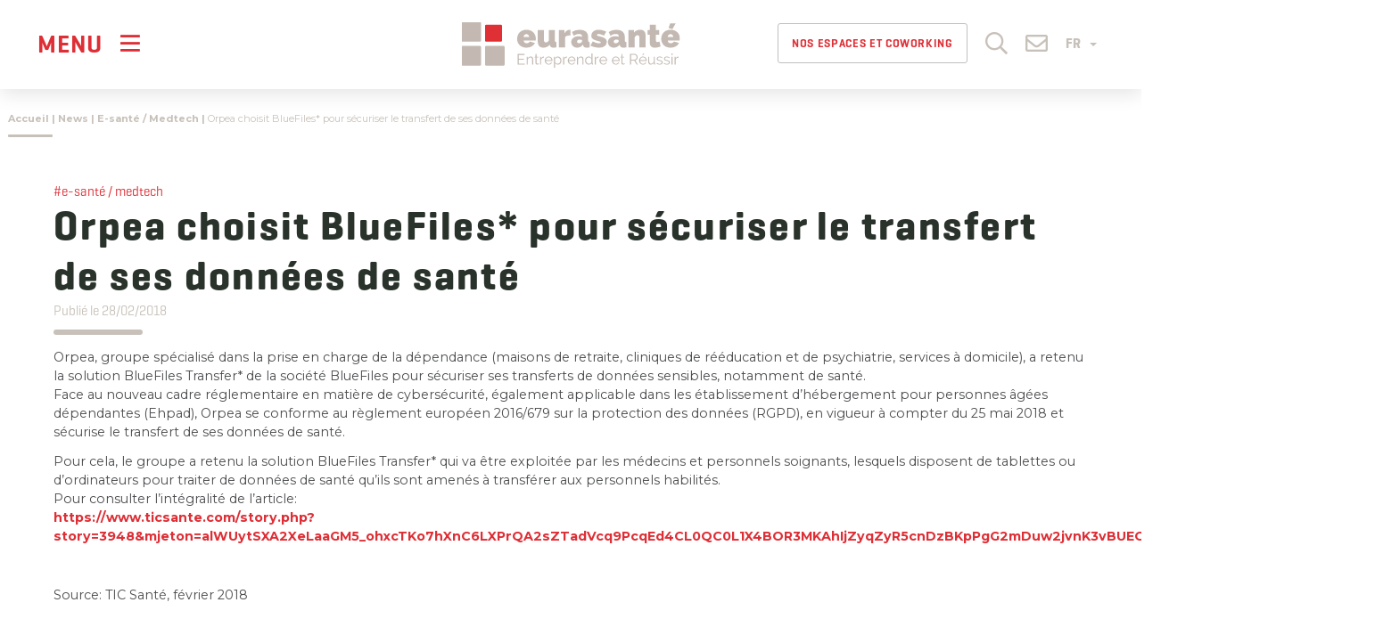

--- FILE ---
content_type: text/html; charset=UTF-8
request_url: https://www.eurasante.com/news/e-sante-medtech/orpea-choisit-bluefiles-pour-securiser-le-transfert-de-ses-donnees-de-sante/
body_size: 27538
content:
<!doctype html><html lang="fr-FR"><head> <script type="text/javascript">
/* <![CDATA[ */
var gform;gform||(document.addEventListener("gform_main_scripts_loaded",function(){gform.scriptsLoaded=!0}),document.addEventListener("gform/theme/scripts_loaded",function(){gform.themeScriptsLoaded=!0}),window.addEventListener("DOMContentLoaded",function(){gform.domLoaded=!0}),gform={domLoaded:!1,scriptsLoaded:!1,themeScriptsLoaded:!1,isFormEditor:()=>"function"==typeof InitializeEditor,callIfLoaded:function(o){return!(!gform.domLoaded||!gform.scriptsLoaded||!gform.themeScriptsLoaded&&!gform.isFormEditor()||(gform.isFormEditor()&&console.warn("The use of gform.initializeOnLoaded() is deprecated in the form editor context and will be removed in Gravity Forms 3.1."),o(),0))},initializeOnLoaded:function(o){gform.callIfLoaded(o)||(document.addEventListener("gform_main_scripts_loaded",()=>{gform.scriptsLoaded=!0,gform.callIfLoaded(o)}),document.addEventListener("gform/theme/scripts_loaded",()=>{gform.themeScriptsLoaded=!0,gform.callIfLoaded(o)}),window.addEventListener("DOMContentLoaded",()=>{gform.domLoaded=!0,gform.callIfLoaded(o)}))},hooks:{action:{},filter:{}},addAction:function(o,r,e,t){gform.addHook("action",o,r,e,t)},addFilter:function(o,r,e,t){gform.addHook("filter",o,r,e,t)},doAction:function(o){gform.doHook("action",o,arguments)},applyFilters:function(o){return gform.doHook("filter",o,arguments)},removeAction:function(o,r){gform.removeHook("action",o,r)},removeFilter:function(o,r,e){gform.removeHook("filter",o,r,e)},addHook:function(o,r,e,t,n){null==gform.hooks[o][r]&&(gform.hooks[o][r]=[]);var d=gform.hooks[o][r];null==n&&(n=r+"_"+d.length),gform.hooks[o][r].push({tag:n,callable:e,priority:t=null==t?10:t})},doHook:function(r,o,e){var t;if(e=Array.prototype.slice.call(e,1),null!=gform.hooks[r][o]&&((o=gform.hooks[r][o]).sort(function(o,r){return o.priority-r.priority}),o.forEach(function(o){"function"!=typeof(t=o.callable)&&(t=window[t]),"action"==r?t.apply(null,e):e[0]=t.apply(null,e)})),"filter"==r)return e[0]},removeHook:function(o,r,t,n){var e;null!=gform.hooks[o][r]&&(e=(e=gform.hooks[o][r]).filter(function(o,r,e){return!!(null!=n&&n!=o.tag||null!=t&&t!=o.priority)}),gform.hooks[o][r]=e)}});
/* ]]> */
</script>
  <script defer src="[data-uri]"></script> <meta charset="UTF-8"/><meta name="viewport" content="width=device-width, initial-scale=1"/><link rel="profile" href="https://gmpg.org/xfn/11"/><link rel="icon" type="image/png" sizes="32x32" href="https://www.eurasante.com/wp-content/themes/customtheme-eurasante/images/favicon.png"> <script defer type="text/javascript" src="https://www.eurasante.com/wp-admin/admin-ajax.php?action=pll_xdata_check&#038;redirect=https%3A%2F%2Fwww.eurasante.com%2Fnews%2Fe-sante-medtech%2Forpea-choisit-bluefiles-pour-securiser-le-transfert-de-ses-donnees-de-sante%2F&#038;nonce=81614c681f"></script><meta name='robots' content='index, follow, max-image-preview:large, max-snippet:-1, max-video-preview:-1' /> <script defer id="cookieyes" type="text/javascript" src="https://cdn-cookieyes.com/client_data/95667d53e2d527d33587608f/script.js"></script> <link media="all" href="https://www.eurasante.com/wp-content/cache/autoptimize/1/css/autoptimize_cd803b13db3a9097bca7fdfe4cfcc0b5.css" rel="stylesheet"><title>Orpea choisit BlueFiles* pour sécuriser le transfert de ses données de santé - Eurasanté</title><link rel="canonical" href="https://www.eurasante.com/news/e-sante-medtech/orpea-choisit-bluefiles-pour-securiser-le-transfert-de-ses-donnees-de-sante/" /><meta property="og:locale" content="fr_FR" /><meta property="og:type" content="article" /><meta property="og:title" content="Orpea choisit BlueFiles* pour sécuriser le transfert de ses données de santé - Eurasanté" /><meta property="og:description" content="Orpea, groupe spécialisé dans la prise en charge de la dépendance (maisons de retraite, cliniques de rééducation et de psychiatrie, services à domicile), a retenu la solution BlueFiles Transfer* de&hellip;" /><meta property="og:url" content="https://www.eurasante.com/news/e-sante-medtech/orpea-choisit-bluefiles-pour-securiser-le-transfert-de-ses-donnees-de-sante/" /><meta property="og:site_name" content="Eurasanté" /><meta property="article:published_time" content="2018-02-27T23:00:00+00:00" /><meta name="author" content="ncornet" /><meta name="twitter:card" content="summary_large_image" /><meta name="twitter:label1" content="Écrit par" /><meta name="twitter:data1" content="ncornet" /><meta name="twitter:label2" content="Durée de lecture estimée" /><meta name="twitter:data2" content="1 minute" /> <script type="application/ld+json" class="yoast-schema-graph">{"@context":"https://schema.org","@graph":[{"@type":"Article","@id":"https://www.eurasante.com/news/e-sante-medtech/orpea-choisit-bluefiles-pour-securiser-le-transfert-de-ses-donnees-de-sante/#article","isPartOf":{"@id":"https://www.eurasante.com/news/e-sante-medtech/orpea-choisit-bluefiles-pour-securiser-le-transfert-de-ses-donnees-de-sante/"},"author":{"name":"ncornet","@id":"https://www.eurasante.com/#/schema/person/77609d24d6cee068d8ca9bb216faa2af"},"headline":"Orpea choisit BlueFiles* pour sécuriser le transfert de ses données de santé","datePublished":"2018-02-27T23:00:00+00:00","mainEntityOfPage":{"@id":"https://www.eurasante.com/news/e-sante-medtech/orpea-choisit-bluefiles-pour-securiser-le-transfert-de-ses-donnees-de-sante/"},"wordCount":210,"commentCount":0,"publisher":{"@id":"https://www.eurasante.com/#organization"},"articleSection":["E-santé / Medtech"],"inLanguage":"fr-FR","potentialAction":[{"@type":"CommentAction","name":"Comment","target":["https://www.eurasante.com/news/e-sante-medtech/orpea-choisit-bluefiles-pour-securiser-le-transfert-de-ses-donnees-de-sante/#respond"]}]},{"@type":"WebPage","@id":"https://www.eurasante.com/news/e-sante-medtech/orpea-choisit-bluefiles-pour-securiser-le-transfert-de-ses-donnees-de-sante/","url":"https://www.eurasante.com/news/e-sante-medtech/orpea-choisit-bluefiles-pour-securiser-le-transfert-de-ses-donnees-de-sante/","name":"Orpea choisit BlueFiles* pour sécuriser le transfert de ses données de santé - Eurasanté","isPartOf":{"@id":"https://www.eurasante.com/#website"},"datePublished":"2018-02-27T23:00:00+00:00","breadcrumb":{"@id":"https://www.eurasante.com/news/e-sante-medtech/orpea-choisit-bluefiles-pour-securiser-le-transfert-de-ses-donnees-de-sante/#breadcrumb"},"inLanguage":"fr-FR","potentialAction":[{"@type":"ReadAction","target":["https://www.eurasante.com/news/e-sante-medtech/orpea-choisit-bluefiles-pour-securiser-le-transfert-de-ses-donnees-de-sante/"]}]},{"@type":"BreadcrumbList","@id":"https://www.eurasante.com/news/e-sante-medtech/orpea-choisit-bluefiles-pour-securiser-le-transfert-de-ses-donnees-de-sante/#breadcrumb","itemListElement":[{"@type":"ListItem","position":1,"name":"Accueil","item":"https://www.eurasante.com/"},{"@type":"ListItem","position":2,"name":"News","item":"https://www.eurasante.com/news/"},{"@type":"ListItem","position":3,"name":"E-santé / Medtech","item":"https://www.eurasante.com/news/e-sante-medtech/"},{"@type":"ListItem","position":4,"name":"Orpea choisit BlueFiles* pour sécuriser le transfert de ses données de santé"}]},{"@type":"WebSite","@id":"https://www.eurasante.com/#website","url":"https://www.eurasante.com/","name":"Eurasanté","description":"","publisher":{"@id":"https://www.eurasante.com/#organization"},"potentialAction":[{"@type":"SearchAction","target":{"@type":"EntryPoint","urlTemplate":"https://www.eurasante.com/?s={search_term_string}"},"query-input":{"@type":"PropertyValueSpecification","valueRequired":true,"valueName":"search_term_string"}}],"inLanguage":"fr-FR"},{"@type":"Organization","@id":"https://www.eurasante.com/#organization","name":"Eurasanté - Entreprendre et Réussir","url":"https://www.eurasante.com/","logo":{"@type":"ImageObject","inLanguage":"fr-FR","@id":"https://www.eurasante.com/#/schema/logo/image/","url":"https://www.eurasante.com/wp-content/uploads/2020/09/ES-couleur-horizontal.svg","contentUrl":"https://www.eurasante.com/wp-content/uploads/2020/09/ES-couleur-horizontal.svg","caption":"Eurasanté - Entreprendre et Réussir"},"image":{"@id":"https://www.eurasante.com/#/schema/logo/image/"}},{"@type":"Person","@id":"https://www.eurasante.com/#/schema/person/77609d24d6cee068d8ca9bb216faa2af","name":"ncornet"}]}</script> <link rel='dns-prefetch' href='//www.google.com' /><link rel='dns-prefetch' href='//www.googletagmanager.com' /><link rel="alternate" type="application/rss+xml" title="Eurasanté &raquo; Flux" href="https://www.eurasante.com/feed/" /><link rel="alternate" type="application/rss+xml" title="Eurasanté &raquo; Flux des commentaires" href="https://www.eurasante.com/comments/feed/" /><link rel="alternate" type="application/rss+xml" title="Eurasanté &raquo; Orpea choisit BlueFiles* pour sécuriser le transfert de ses données de santé Flux des commentaires" href="https://www.eurasante.com/news/e-sante-medtech/orpea-choisit-bluefiles-pour-securiser-le-transfert-de-ses-donnees-de-sante/feed/" /><link rel="alternate" title="oEmbed (JSON)" type="application/json+oembed" href="https://www.eurasante.com/wp-json/oembed/1.0/embed?url=https%3A%2F%2Fwww.eurasante.com%2Fnews%2Fe-sante-medtech%2Forpea-choisit-bluefiles-pour-securiser-le-transfert-de-ses-donnees-de-sante%2F&#038;lang=fr" /><link rel="alternate" title="oEmbed (XML)" type="text/xml+oembed" href="https://www.eurasante.com/wp-json/oembed/1.0/embed?url=https%3A%2F%2Fwww.eurasante.com%2Fnews%2Fe-sante-medtech%2Forpea-choisit-bluefiles-pour-securiser-le-transfert-de-ses-donnees-de-sante%2F&#038;format=xml&#038;lang=fr" /><link rel='stylesheet' id='elementor-frontend-css' href='https://www.eurasante.com/wp-content/uploads/elementor/css/custom-frontend.min.css?ver=1768591737' type='text/css' media='all' /><link rel='stylesheet' id='elementor-post-9-css' href='https://www.eurasante.com/wp-content/cache/autoptimize/1/css/autoptimize_single_c80dacb8ba36cb680adf8aa212f4d3b3.css?ver=1768591750' type='text/css' media='all' /><link rel='stylesheet' id='elementor-post-92386-css' href='https://www.eurasante.com/wp-content/cache/autoptimize/1/css/autoptimize_single_e71aff2a71fec719e563d0ce38529210.css?ver=1768591750' type='text/css' media='all' /><link rel='stylesheet' id='elementor-gf-local-roboto-css' href='https://www.eurasante.com/wp-content/cache/autoptimize/1/css/autoptimize_single_bec8eb74bc0cabf417b4614576060b8c.css?ver=1742306444' type='text/css' media='all' /> <script type="text/javascript" src="https://www.eurasante.com/wp-includes/js/jquery/jquery.min.js?ver=3.7.1" id="jquery-core-js"></script> <script defer type="text/javascript" src="https://www.eurasante.com/wp-includes/js/jquery/jquery-migrate.min.js?ver=3.4.1" id="jquery-migrate-js"></script> <script defer type="text/javascript" src="https://www.eurasante.com/wp-content/cache/autoptimize/1/js/autoptimize_single_260b564d1c35ecb55f18c03cd3c35a04.js?ver=82f4788db0ea47a15b6907bcdb3175aa" id="customtheme-popin-js"></script> <script defer type="text/javascript" src="https://www.eurasante.com/wp-content/themes/customtheme-eurasante/js/jquery.rwdImageMaps.min.js?ver=82f4788db0ea47a15b6907bcdb3175aa" id="customtheme-image-map-js"></script> <script defer type="text/javascript" src="https://www.eurasante.com/wp-content/themes/customtheme-eurasante/js/typewriter-2.21.min.js?ver=82f4788db0ea47a15b6907bcdb3175aa" id="customtheme-typewriter-js"></script> 
 <script defer type="text/javascript" src="https://www.googletagmanager.com/gtag/js?id=GT-KDDHC86" id="google_gtagjs-js"></script> <script defer id="google_gtagjs-js-after" src="[data-uri]"></script> <link rel="https://api.w.org/" href="https://www.eurasante.com/wp-json/" /><link rel="alternate" title="JSON" type="application/json" href="https://www.eurasante.com/wp-json/wp/v2/posts/3294" /><link rel="EditURI" type="application/rsd+xml" title="RSD" href="https://www.eurasante.com/xmlrpc.php?rsd" /><link rel='shortlink' href='https://www.eurasante.com/?p=3294' /><meta name="generator" content="Site Kit by Google 1.170.0" /><link rel="pingback" href="https://www.eurasante.com/xmlrpc.php"></head><body class="wp-singular post-template-default single single-post postid-3294 single-format-standard wp-custom-logo wp-embed-responsive wp-theme-customtheme-eurasante lang-fr display-navbar-superposition position-navbar-left singular elementor-default elementor-kit-9"> <noscript><iframe src="https://www.googletagmanager.com/ns.html?id=GTM-P667GW9"
height="0" width="0" style="display:none;visibility:hidden"></iframe></noscript><div id="page" class="site"> <a class="skip-link screen-reader-text" href="#content">Skip to content</a><header id="header" class="site-header col-no-gutter col-xs-4 col-sm-5 col-md-4"><div class="navbar navbar-default"><div class="navbar-header"> <button data-target="#navbar-panel" data-menu="#primary-menu" class="navbar-toggle-panel navbar-toggle navbar-toggle-open collapsed" type="button"
 aria-expanded="false" aria-label="Menu"> <span class="text">Menu</span> <i class="icon far fa-bars"></i> </button> <a class="navbar-brand" href="https://www.eurasante.com/" rel="home"><img src="https://www.eurasante.com/wp-content/uploads/2020/09/ES-couleur-horizontal.svg"  alt="Eurasanté"/></a><nav class="secondary-navigation" aria-label="Secondary Menu"><div class="header-jobs hidden-xs hidden-sm"><a href="https://www.eurasante.com/coworking-reunions-et-evenementiel/" title="Nos espaces et Coworking"  class="btn" style="font-size:13px; padding-left:15px; padding-right: 15px;">Nos espaces et Coworking</a></div><div class="header-search"> <a href="#header-search-box" role="button" class="toggle-search"> <i class="icon far fa-search"></i> </a></div><div id="header-search-box" style="display: none"><form role="search" method="get" class="search-form form" action="https://www.eurasante.com/"> <label class="element-invisible">Search a post</label><div class="input-group input-group-lg"> <input type="search" class="form-control" placeholder="Rechercher..." value="" name="s" autocomplete="off" /> <span class="input-group-btn"> <button type="submit" class="btn btn-primary" aria-label="Rechercher"><i class="fal fa-search"></i></button> </span></div></form></div><div class="header-contact"> <a href="https://www.eurasante.com/contact/" role="button"> <i class="icon far fa-envelope"></i> </a></div><div class="language-switcher dropdown"> <button class="btn dropdown-toggle" type="button" id="dropdownLanguage" data-toggle="dropdown" aria-haspopup="true" aria-expanded="true"> FR <span class="caret"></span> </button><ul class="dropdown-menu" aria-labelledby="dropdownLanguage"><li><a href="https://www.eurasante.com" rel="nofollow">Français</a></li><li><a href="https://lille.eurasante.com" rel="nofollow">English</a></li></ul></div></nav></div><nav class="collapse navbar-collapse main-navigation" id="primary-menu" aria-label="Top Menu"><div class="menu-menu-principal-fr-container"><ul id="menu-menu-principal-fr" class="main-menu nav navbar-nav"><li id="menu-item-71" class="menu-item menu-item-type-post_type menu-item-object-page menu-item-home menu-item-71"><a href="https://www.eurasante.com/">Accueil</a></li><li id="menu-item-24927" class="unclick menu-item menu-item-type-post_type menu-item-object-page menu-item-has-children menu-item-24927"><a href="https://www.eurasante.com/agence-eurasante/" aria-haspopup="true" aria-expanded="false">L’Agence Eurasanté</a><ul class="sub-menu"><li id="menu-item-5380" class="menu-item menu-item-type-post_type menu-item-object-page menu-item-5380"><a href="https://www.eurasante.com/agence-eurasante/presentation/">Présentation</a></li><li id="menu-item-82" class="menu-item menu-item-type-post_type menu-item-object-page menu-item-82"><a href="https://www.eurasante.com/agence-eurasante/equipe-eurasante/">L’équipe Eurasanté</a></li><li id="menu-item-83" class="menu-item menu-item-type-post_type menu-item-object-page menu-item-83"><a href="https://www.eurasante.com/agence-eurasante/gouvernance-gie-eurasante/">La gouvernance du GIE Eurasanté</a></li><li id="menu-item-716" class="menu-item menu-item-type-post_type menu-item-object-page menu-item-716"><a href="https://www.eurasante.com/agence-eurasante/financeurs-institutionnels/">Financeurs institutionnels</a></li><li id="menu-item-84" class="menu-item menu-item-type-post_type menu-item-object-page menu-item-84"><a href="https://www.eurasante.com/agence-eurasante/eurasante-recrute/">Eurasanté recrute</a></li></ul></li><li id="menu-item-87" class="unclick menu-item menu-item-type-post_type menu-item-object-page menu-item-has-children menu-item-87"><a href="https://www.eurasante.com/panorama-filiere/" aria-haspopup="true" aria-expanded="false">Acteurs santé en région</a><ul class="sub-menu"><li id="menu-item-501" class="menu-item menu-item-type-post_type menu-item-object-page menu-item-501"><a href="https://www.eurasante.com/panorama-filiere/chiffres-cles-filiere-sante/">Chiffres clés</a></li><li id="menu-item-410" class="menu-item menu-item-type-post_type_archive menu-item-object-cp_directory menu-item-410"><a href="https://www.eurasante.com/entreprises/">Annuaire</a></li><li id="menu-item-88" class="menu-item menu-item-type-post_type menu-item-object-page menu-item-88"><a href="https://www.eurasante.com/panorama-filiere/la-recherche/">Recherche</a></li><li id="menu-item-22261" class="menu-item menu-item-type-post_type menu-item-object-page menu-item-22261"><a href="https://www.eurasante.com/emplois-filiere/">Emplois de la filière</a></li></ul></li><li id="menu-item-91735" class="menu-item menu-item-type-custom menu-item-object-custom menu-item-has-children menu-item-91735"><a href="#" aria-haspopup="true" aria-expanded="false">Consulting</a><ul class="sub-menu"><li id="menu-item-91733" class="menu-item menu-item-type-post_type menu-item-object-page menu-item-91733"><a href="https://www.eurasante.com/consulting/">Notre offre</a></li><li id="menu-item-91736" class="menu-item menu-item-type-post_type menu-item-object-page menu-item-91736"><a href="https://www.eurasante.com/consulting/experts/">Nos experts</a></li><li id="menu-item-91738" class="menu-item menu-item-type-post_type menu-item-object-page menu-item-91738"><a href="https://www.eurasante.com/consulting/contact/">Contacter notre équipe</a></li></ul></li><li id="menu-item-93593" class="menu-item menu-item-type-custom menu-item-object-custom menu-item-93593"><a href="https://www.eurasante.com/open-innovation/">Open Innovation</a></li><li id="menu-item-63528" class="menu-item menu-item-type-custom menu-item-object-custom menu-item-has-children menu-item-63528"><a href="#" aria-haspopup="true" aria-expanded="false">Startups &amp; Innovation</a><ul class="sub-menu"><li id="menu-item-502" class="menu-item menu-item-type-post_type menu-item-object-page menu-item-has-children menu-item-502"><a href="https://www.eurasante.com/bio-incubateur-bio-accelerateur/" aria-haspopup="true" aria-expanded="false">Bio-Incubateur / Bio-Accélérateur</a><ul class="sub-menu"><li id="menu-item-4999" class="menu-item menu-item-type-post_type menu-item-object-page menu-item-4999"><a href="https://www.eurasante.com/bio-incubateur-bio-accelerateur/">Accueil</a></li><li id="menu-item-53160" class="menu-item menu-item-type-post_type menu-item-object-page menu-item-53160"><a href="https://www.eurasante.com/bio-incubateur-bio-accelerateur/bio-start/">Bio-Start</a></li><li id="menu-item-53161" class="menu-item menu-item-type-post_type menu-item-object-page menu-item-53161"><a href="https://www.eurasante.com/bio-incubateur-bio-accelerateur/bio-incubation/">Bio-Incubation</a></li><li id="menu-item-53747" class="menu-item menu-item-type-post_type menu-item-object-page menu-item-53747"><a href="https://www.eurasante.com/bio-incubateur-bio-accelerateur/bio-acceleration/">Bio-Acceleration</a></li><li id="menu-item-422" class="menu-item menu-item-type-taxonomy menu-item-object-cp_directory_type menu-item-422"><a href="https://www.eurasante.com/type-entreprises/entreprise-incube/">Nos Startups</a></li><li id="menu-item-53329" class="menu-item menu-item-type-post_type menu-item-object-page menu-item-53329"><a href="https://www.eurasante.com/bio-incubateur-bio-accelerateur/nos-expertises/">Nos expertises</a></li><li id="menu-item-79" class="menu-item menu-item-type-post_type menu-item-object-page menu-item-79"><a href="https://www.eurasante.com/bio-incubateur-bio-accelerateur/lequipe/">L’équipe</a></li><li id="menu-item-506" class="menu-item menu-item-type-post_type menu-item-object-page menu-item-506"><a href="https://www.eurasante.com/bio-incubateur-bio-accelerateur/contact/">Contact</a></li></ul></li></ul></li><li id="menu-item-91" class="unclick menu-item menu-item-type-post_type menu-item-object-page menu-item-has-children menu-item-91"><a href="https://www.eurasante.com/parc-eurasante/" aria-haspopup="true" aria-expanded="false">Parc Eurasanté &amp; Implantation en région</a><ul class="sub-menu"><li id="menu-item-96625" class="menu-item menu-item-type-custom menu-item-object-custom menu-item-has-children menu-item-96625"><a href="https://www.eurasante.com/parc-eurasante/presentation/" aria-haspopup="true" aria-expanded="false">Le Parc Eurasanté</a><ul class="sub-menu"><li id="menu-item-93426" class="menu-item menu-item-type-post_type menu-item-object-page menu-item-93426"><a href="https://www.eurasante.com/parc-eurasante/presentation/">Présentation du Parc Eurasanté</a></li><li id="menu-item-52404" class="menu-item menu-item-type-post_type menu-item-object-page menu-item-52404"><a href="https://www.eurasante.com/implantez-entreprise-en-region-trouvez-locaux/le-hub-eurasante/">Hub Eurasanté</a></li><li id="menu-item-94131" class="menu-item menu-item-type-post_type menu-item-object-page menu-item-94131"><a href="https://www.eurasante.com/implantez-entreprise-en-region-trouvez-locaux/coworking-reunions-et-evenementiel/">Coworking, réunions et événementiel</a></li><li id="menu-item-421" class="menu-item menu-item-type-taxonomy menu-item-object-cp_directory_type menu-item-421"><a href="https://www.eurasante.com/type-entreprises/entreprise-parc/">Annuaire du Parc</a></li><li id="menu-item-27275" class="menu-item menu-item-type-post_type menu-item-object-page menu-item-27275"><a href="https://www.eurasante.com/parc-eurasante/la-vie-du-parc/">La vie du Parc</a></li></ul></li><li id="menu-item-96626" class="menu-item menu-item-type-custom menu-item-object-custom menu-item-has-children menu-item-96626"><a href="https://www.eurasante.com/implantez-entreprise-en-region-trouvez-locaux/" aria-haspopup="true" aria-expanded="false">En région</a><ul class="sub-menu"><li id="menu-item-96808" class="menu-item menu-item-type-post_type menu-item-object-page menu-item-96808"><a href="https://www.eurasante.com/implantez-entreprise-en-region-trouvez-locaux/">Implantez votre entreprise en région et trouvez des locaux</a></li><li id="menu-item-46191" class="menu-item menu-item-type-custom menu-item-object-custom menu-item-46191"><a href="https://www.eurasante.com/implantez-entreprise-en-region-trouvez-locaux/nos-campus-et-services-immobiliers/">Campus et services immobiliers</a></li><li id="menu-item-94100" class="menu-item menu-item-type-post_type menu-item-object-page menu-item-94100"><a href="https://www.eurasante.com/implantez-entreprise-en-region-trouvez-locaux/conseil-immobilier/">Conseil Immobilier</a></li></ul></li></ul></li><li id="menu-item-83716" class="menu-item menu-item-type-post_type_archive menu-item-object-cp_strucprojects menu-item-83716"><a href="https://www.eurasante.com/projets/">Projets</a></li><li id="menu-item-215" class="menu-item menu-item-type-post_type_archive menu-item-object-cp_events menu-item-has-children menu-item-215"><a href="https://www.eurasante.com/evenements/" aria-haspopup="true" aria-expanded="false">Agenda</a><ul class="sub-menu"><li id="menu-item-63448" class="menu-item menu-item-type-custom menu-item-object-custom menu-item-63448"><a href="https://www.eurasante.com/evenements/">Nos prochains événements</a></li><li id="menu-item-8403" class="menu-item menu-item-type-post_type menu-item-object-page menu-item-8403"><a href="https://www.eurasante.com/evenements-salons/conventions-daffaires/biofit/">BioFIT</a></li><li id="menu-item-8404" class="menu-item menu-item-type-post_type menu-item-object-page menu-item-8404"><a href="https://www.eurasante.com/evenements-salons/conventions-daffaires/medfit/">MedFIT</a></li><li id="menu-item-49994" class="menu-item menu-item-type-custom menu-item-object-custom menu-item-49994"><a href="https://www.eurasante.com/evenements-salons/">Salons Medtech et Nutrition</a></li></ul></li><li id="menu-item-72" class="menu-item menu-item-type-post_type menu-item-object-page menu-item-has-children menu-item-72"><a href="https://www.eurasante.com/dernieres-actualites/" aria-haspopup="true" aria-expanded="false">Actualités</a><ul class="sub-menu"><li id="menu-item-6564" class="menu-item menu-item-type-taxonomy menu-item-object-category current-post-ancestor menu-item-6564"><a href="https://www.eurasante.com/news/">News</a></li><li id="menu-item-83826" class="menu-item menu-item-type-post_type_archive menu-item-object-cp_pressroom menu-item-83826"><a href="https://www.eurasante.com/presse/">Presse</a></li><li id="menu-item-74" class="menu-item menu-item-type-post_type menu-item-object-page menu-item-74"><a href="https://www.eurasante.com/dernieres-actualites/publications/">Nos publications</a></li></ul></li></ul></div></nav></div></header><div id="content" class="site-content"><div class="breadcrumbs-container"><div class="container"> <span><span><span><a href="https://www.eurasante.com/">Accueil</a></span> | <span><a href="https://www.eurasante.com/news/">News</a></span> | <span><a href="https://www.eurasante.com/news/e-sante-medtech/">E-santé / Medtech</a></span> | <span class="breadcrumb_last" aria-current="page">Orpea choisit BlueFiles* pour sécuriser le transfert de ses données de santé</span></span></span></div></div><section id="primary" class="content-area"><main id="main" class="site-main"><article id="post-3294" class="post-single clearfix post-3294 post type-post status-publish format-standard hentry category-e-sante-medtech entry"><div class="container vert-sep-after"><div class="post-entry-container"><div class="clearfix"><div class="col-xs-12 col-no-gutter "><header class="entry-header"><div class="category category-45"><a href="https://www.eurasante.com/news/e-sante-medtech/" title="E-santé / Medtech">#e-santé / medtech</a></div><h1 class="entry-title">Orpea choisit BlueFiles* pour sécuriser le transfert de ses données de santé</h1><p class="post-published-date"><span class="posted-on"><time class="entry-date published updated" datetime="2018-02-28T00:00:00+01:00">Publié le 28/02/2018</time></span></p></header></div></div><div class="entry-content"><div class="I_STORIES_depeche_lead"><p>Orpea, groupe spécialisé dans la prise en charge de la dépendance (maisons de retraite, cliniques de rééducation et de psychiatrie, services à domicile), a retenu la solution BlueFiles Transfer* de la société BlueFiles pour sécuriser ses transferts de données sensibles, notamment de santé.</p></div><div class="I_STORIES_depeche_text"><p>Face au nouveau cadre réglementaire en matière de cybersécurité, également applicable dans les établissement d&rsquo;hébergement pour personnes âgées dépendantes (Ehpad), Orpea se conforme au règlement européen 2016/679 sur la protection des données (RGPD), en vigueur à compter du 25 mai 2018 et sécurise le transfert de ses données de santé.</p><p>Pour cela, le groupe a retenu la solution BlueFiles Transfer* qui va être exploitée par les médecins et personnels soignants, lesquels disposent de tablettes ou d&rsquo;ordinateurs pour traiter de données de santé qu&rsquo;ils sont amenés à transférer aux personnels habilités.</p></div><p>Pour consulter l&rsquo;intégralité de l&rsquo;article: <a href="https://www.ticsante.com/story.php?story=3948&amp;mjeton=alWUytSXA2XeLaaGM5_ohxcTKo7hXnC6LXPrQA2sZTadVcq9PcqEd4CL0QC0L1X4BOR3MKAhIjZyqZyR5cnDzBKpPgG2mDuw2jvnK3vBUEOTmvJmJqZl7g..&amp;owner=4446720">https://www.ticsante.com/story.php?story=3948&amp;mjeton=alWUytSXA2XeLaaGM5_ohxcTKo7hXnC6LXPrQA2sZTadVcq9PcqEd4CL0QC0L1X4BOR3MKAhIjZyqZyR5cnDzBKpPgG2mDuw2jvnK3vBUEOTmvJmJqZl7g..&amp;owner=4446720</a></p><p>&nbsp;</p><p>Source: TIC Santé, février 2018</p></div><footer class="entry-footer"><div class="sharing"><h4 class="title">Partager :</h4><a onclick="return socialsharing_popup(this);" rel="external nofollow" class="facebook" href="https://www.facebook.com/sharer/sharer.php?u=https%3A%2F%2Fwww.eurasante.com%2Fnews%2Fe-sante-medtech%2Forpea-choisit-bluefiles-pour-securiser-le-transfert-de-ses-donnees-de-sante%2F" target="_blank"><i class="fab fa-facebook-f"></i></a><a onclick="return socialsharing_popup(this);" rel="external nofollow" class="twitter" href="https://twitter.com/intent/tweet/?text=Orpea+choisit+BlueFiles%2A+pour+s%C3%A9curiser+le+transfert+de+ses+donn%C3%A9es+de+sant%C3%A9&url=https%3A%2F%2Fwww.eurasante.com%2Fnews%2Fe-sante-medtech%2Forpea-choisit-bluefiles-pour-securiser-le-transfert-de-ses-donnees-de-sante%2F" target="_blank"><i class="fab fa-twitter"></i></a><a onclick="return socialsharing_popup(this);" rel="external nofollow" class="linkedin" href="https://www.linkedin.com/shareArticle?mini=true&url=https%3A%2F%2Fwww.eurasante.com%2Fnews%2Fe-sante-medtech%2Forpea-choisit-bluefiles-pour-securiser-le-transfert-de-ses-donnees-de-sante%2F&title=Orpea+choisit+BlueFiles%2A+pour+s%C3%A9curiser+le+transfert+de+ses+donn%C3%A9es+de+sant%C3%A9" target="_blank" ><i class="fab fa-linkedin-in"></i></a></div><hr><section class="more-posts"><h4>Plus d'articles :</h4><div class="archive-posts-items grid grid-3"><article id="post-98032" class="post post-noexcerpt clearfix post-item-category-45 post-98032 type-post status-publish format-standard has-post-thumbnail hentry category-e-sante-medtech entry"> <a class="post-link" href="https://www.eurasante.com/news/e-sante-medtech/hemerion-ouvre-un-nouveau-site-dinvestigation-clinique-au-chu-de-lille/" rel="bookmark"><div class="post-thumbnail-container"><figure class="post-thumbnail" > <noscript><img width="222" height="300" src="https://www.eurasante.com/wp-content/uploads/2025/11/Capture-decran-2025-11-18-115451-222x300.png" class="attachment-medium size-medium wp-post-image" alt="" decoding="async" srcset="https://www.eurasante.com/wp-content/uploads/2025/11/Capture-decran-2025-11-18-115451-222x300.png 222w, https://www.eurasante.com/wp-content/uploads/2025/11/Capture-decran-2025-11-18-115451.png 511w" sizes="(max-width: 222px) 100vw, 222px" /></noscript><img width="222" height="300" src='data:image/svg+xml,%3Csvg%20xmlns=%22http://www.w3.org/2000/svg%22%20viewBox=%220%200%20222%20300%22%3E%3C/svg%3E' data-src="https://www.eurasante.com/wp-content/uploads/2025/11/Capture-decran-2025-11-18-115451-222x300.png" class="lazyload attachment-medium size-medium wp-post-image" alt="" decoding="async" data-srcset="https://www.eurasante.com/wp-content/uploads/2025/11/Capture-decran-2025-11-18-115451-222x300.png 222w, https://www.eurasante.com/wp-content/uploads/2025/11/Capture-decran-2025-11-18-115451.png 511w" data-sizes="(max-width: 222px) 100vw, 222px" /></figure></div><div class="post-entry-container"><header class="entry-header"><div class="category category-45"><span title="E-santé / Medtech">#e-santé / medtech</span></div><h4 class="entry-title">Hemerion ouvre un nouveau site d’investigation clinique au CHU de Lille</h4></header><div class="readmore"><a href="https://www.eurasante.com/news/e-sante-medtech/hemerion-ouvre-un-nouveau-site-dinvestigation-clinique-au-chu-de-lille/" rel="nofollow"  class="icon-align-right"><span>Lire l'article</span><i class="icon fas fa-angle-right"></i></a></div></div> </a></article><article id="post-96649" class="post post-noexcerpt clearfix post-item-category-45 post-96649 type-post status-publish format-standard has-post-thumbnail hentry category-e-sante-medtech entry"> <a class="post-link" href="https://www.eurasante.com/news/e-sante-medtech/financements-alternatifs-pour-les-startups-medtech-deux-leviers-a-explorer-pour-franchir-les-premieres-etapes-critiques/" rel="bookmark"><div class="post-thumbnail-container"><figure class="post-thumbnail" > <noscript><img width="300" height="200" src="https://www.eurasante.com/wp-content/uploads/2025/09/106878300_m-scaled-1-300x200.jpg" class="attachment-medium size-medium wp-post-image" alt="" decoding="async" srcset="https://www.eurasante.com/wp-content/uploads/2025/09/106878300_m-scaled-1-300x200.jpg 300w, https://www.eurasante.com/wp-content/uploads/2025/09/106878300_m-scaled-1-1024x683.jpg 1024w, https://www.eurasante.com/wp-content/uploads/2025/09/106878300_m-scaled-1-768x512.jpg 768w, https://www.eurasante.com/wp-content/uploads/2025/09/106878300_m-scaled-1-1536x1024.jpg 1536w, https://www.eurasante.com/wp-content/uploads/2025/09/106878300_m-scaled-1-2048x1366.jpg 2048w" sizes="(max-width: 300px) 100vw, 300px" /></noscript><img width="300" height="200" src='data:image/svg+xml,%3Csvg%20xmlns=%22http://www.w3.org/2000/svg%22%20viewBox=%220%200%20300%20200%22%3E%3C/svg%3E' data-src="https://www.eurasante.com/wp-content/uploads/2025/09/106878300_m-scaled-1-300x200.jpg" class="lazyload attachment-medium size-medium wp-post-image" alt="" decoding="async" data-srcset="https://www.eurasante.com/wp-content/uploads/2025/09/106878300_m-scaled-1-300x200.jpg 300w, https://www.eurasante.com/wp-content/uploads/2025/09/106878300_m-scaled-1-1024x683.jpg 1024w, https://www.eurasante.com/wp-content/uploads/2025/09/106878300_m-scaled-1-768x512.jpg 768w, https://www.eurasante.com/wp-content/uploads/2025/09/106878300_m-scaled-1-1536x1024.jpg 1536w, https://www.eurasante.com/wp-content/uploads/2025/09/106878300_m-scaled-1-2048x1366.jpg 2048w" data-sizes="(max-width: 300px) 100vw, 300px" /></figure></div><div class="post-entry-container"><header class="entry-header"><div class="category category-45"><span title="E-santé / Medtech">#e-santé / medtech</span></div><h4 class="entry-title">Financements alternatifs pour les startups medtech : deux leviers à explorer pour franchir les premières étapes critiques</h4></header><div class="readmore"><a href="https://www.eurasante.com/news/e-sante-medtech/financements-alternatifs-pour-les-startups-medtech-deux-leviers-a-explorer-pour-franchir-les-premieres-etapes-critiques/" rel="nofollow"  class="icon-align-right"><span>Lire l'article</span><i class="icon fas fa-angle-right"></i></a></div></div> </a></article><article id="post-92408" class="post post-noexcerpt clearfix post-item-category-45 post-92408 type-post status-publish format-standard has-post-thumbnail hentry category-biotech-pharma category-e-sante-medtech category-finance entry"> <a class="post-link" href="https://www.eurasante.com/news/e-sante-medtech/consulting-en-sante-accompagner-la-croissance-et-linnovation-des-entreprises/" rel="bookmark"><div class="post-thumbnail-container"><figure class="post-thumbnail" > <noscript><img width="300" height="200" src="https://www.eurasante.com/wp-content/uploads/2025/03/106878300_m-300x200.jpg" class="attachment-medium size-medium wp-post-image" alt="innovation santé" decoding="async" srcset="https://www.eurasante.com/wp-content/uploads/2025/03/106878300_m-300x200.jpg 300w, https://www.eurasante.com/wp-content/uploads/2025/03/106878300_m-1024x683.jpg 1024w, https://www.eurasante.com/wp-content/uploads/2025/03/106878300_m-768x512.jpg 768w, https://www.eurasante.com/wp-content/uploads/2025/03/106878300_m-1536x1024.jpg 1536w, https://www.eurasante.com/wp-content/uploads/2025/03/106878300_m-2048x1365.jpg 2048w" sizes="(max-width: 300px) 100vw, 300px" /></noscript><img width="300" height="200" src='data:image/svg+xml,%3Csvg%20xmlns=%22http://www.w3.org/2000/svg%22%20viewBox=%220%200%20300%20200%22%3E%3C/svg%3E' data-src="https://www.eurasante.com/wp-content/uploads/2025/03/106878300_m-300x200.jpg" class="lazyload attachment-medium size-medium wp-post-image" alt="innovation santé" decoding="async" data-srcset="https://www.eurasante.com/wp-content/uploads/2025/03/106878300_m-300x200.jpg 300w, https://www.eurasante.com/wp-content/uploads/2025/03/106878300_m-1024x683.jpg 1024w, https://www.eurasante.com/wp-content/uploads/2025/03/106878300_m-768x512.jpg 768w, https://www.eurasante.com/wp-content/uploads/2025/03/106878300_m-1536x1024.jpg 1536w, https://www.eurasante.com/wp-content/uploads/2025/03/106878300_m-2048x1365.jpg 2048w" data-sizes="(max-width: 300px) 100vw, 300px" /></figure></div><div class="post-entry-container"><header class="entry-header"><div class="category category-18"><span title="Biotech / pharma">#biotech / pharma</span></div><h4 class="entry-title">Consulting en santé : accompagner la croissance et l&rsquo;innovation des entreprises</h4></header><div class="readmore"><a href="https://www.eurasante.com/news/e-sante-medtech/consulting-en-sante-accompagner-la-croissance-et-linnovation-des-entreprises/" rel="nofollow"  class="icon-align-right"><span>Lire l'article</span><i class="icon fas fa-angle-right"></i></a></div></div> </a></article></div></section></footer></div></div><div class="subscription-container text-center"><div class="container"><h3 class="subscription-title hor-heading-sep-after">Inscrivez-vous aux événements sur des thématiques dédiées</h3><div class="text-center" style="margin-bottom: 30px"><p>Remplissez le formulaire pour vous inscrire à notre newsletter dédiée sur la thématique que vous choisissez.</p></div> <button id="subscription-button" class="btn btn-outline btn-brand">Inscription</button><div id="subscription-form" > <script defer src="[data-uri]"></script> <div class='gf_browser_chrome gform_wrapper gform_legacy_markup_wrapper gform-theme--no-framework' data-form-theme='legacy' data-form-index='0' id='gform_wrapper_8' ><div id='gf_8' class='gform_anchor' tabindex='-1'></div><form method='post' enctype='multipart/form-data' target='gform_ajax_frame_8' id='gform_8'  action='/news/e-sante-medtech/orpea-choisit-bluefiles-pour-securiser-le-transfert-de-ses-donnees-de-sante/#gf_8' data-formid='8' novalidate><div class='gform-body gform_body'><ul id='gform_fields_8' class='gform_fields top_label form_sublabel_below description_below validation_below'><li id="field_8_15" class="gfield gfield--type-honeypot gform_validation_container field_sublabel_below gfield--has-description field_description_below field_validation_below gfield_visibility_visible"  ><label class='gfield_label gform-field-label' for='input_8_15'>Name</label><div class='ginput_container'><input name='input_15' id='input_8_15' type='text' value='' autocomplete='new-password'/></div><div class='gfield_description' id='gfield_description_8_15'>Ce champ n’est utilisé qu’à des fins de validation et devrait rester inchangé.</div></li><li id="field_8_12" class="gfield gfield--type-select youare col-sm-6 chosen-single-contact gfield_contains_required field_sublabel_below gfield--no-description field_description_below field_validation_below gfield_visibility_visible"  ><label class='gfield_label gform-field-label' for='input_8_12'>Vous êtes :<span class="gfield_required"><span class="gfield_required gfield_required_asterisk">*</span></span></label><div class='ginput_container ginput_container_select'><select name='input_12' id='input_8_12' class='large gfield_select'    aria-required="true" aria-invalid="false" ><option value='' selected='selected' class='gf_placeholder'>Sélectionner votre profil</option><option value='Entreprise' >Entreprise</option><option value='Porteur de projet' >Porteur de projet</option><option value='Media' >Media</option><option value='Etudiant' >Etudiant</option><option value='Recherche/Université' >Recherche/Université</option><option value='Soignant/Praticien' >Soignant/Praticien</option><option value='Structure d&#039;accompagnement' >Structure d&#039;accompagnement</option><option value='Société de service (consulting)' >Société de service (consulting)</option><option value='Autre' >Autre</option></select></div></li><li id="field_8_14" class="gfield gfield--type-multiselect col-sm-12 thematics chosen-multiple field_sublabel_below gfield--no-description field_description_below field_validation_below gfield_visibility_visible"  ><label class='gfield_label gform-field-label' for='input_8_14'>Thématiques :</label><div class='ginput_container ginput_container_multiselect'><select multiple='multiple' data-placeholder='Cliquez pour sélectionner…' size='7' name='input_14[]' id='input_8_14' class='large gfield_select'   aria-invalid="false"  ><option value='Administratif' >Administratif</option><option value='Commercial' >Commercial</option><option value='Communication' >Communication</option><option value='Direction' >Direction</option><option value='Elu' >Elu</option><option value='Enseignement' >Enseignement</option><option value='Export' >Export</option><option value='Financier' >Financier</option><option value='Gestion de projet' >Gestion de projet</option><option value='Informatique' >Informatique</option><option value='Juridique / Réglementaire' >Juridique / Réglementaire</option><option value='Marketing' >Marketing</option><option value='Média' >Média</option><option value='Praticien' >Praticien</option><option value='Production / Logistique' >Production / Logistique</option><option value='Recherche académique' >Recherche académique</option><option value='R et D' >R et D</option><option value='RH' >RH</option></select></div></li><li id="field_8_10" class="gfield gfield--type-text col-sm-4 gfield_contains_required field_sublabel_below gfield--no-description field_description_below hidden_label field_validation_below gfield_visibility_visible"  ><label class='gfield_label gform-field-label' for='input_8_10'>Nom<span class="gfield_required"><span class="gfield_required gfield_required_asterisk">*</span></span></label><div class='ginput_container ginput_container_text'><input name='input_10' id='input_8_10' type='text' value='' class='large'    placeholder='Nom *' aria-required="true" aria-invalid="false"   /></div></li><li id="field_8_11" class="gfield gfield--type-text col-sm-4 gfield_contains_required field_sublabel_below gfield--no-description field_description_below hidden_label field_validation_below gfield_visibility_visible"  ><label class='gfield_label gform-field-label' for='input_8_11'>Prénom<span class="gfield_required"><span class="gfield_required gfield_required_asterisk">*</span></span></label><div class='ginput_container ginput_container_text'><input name='input_11' id='input_8_11' type='text' value='' class='large'    placeholder='Prénom *' aria-required="true" aria-invalid="false"   /></div></li><li id="field_8_13" class="gfield gfield--type-text col-sm-4 gfield_contains_required field_sublabel_below gfield--no-description field_description_below hidden_label field_validation_below gfield_visibility_visible"  ><label class='gfield_label gform-field-label' for='input_8_13'>Société<span class="gfield_required"><span class="gfield_required gfield_required_asterisk">*</span></span></label><div class='ginput_container ginput_container_text'><input name='input_13' id='input_8_13' type='text' value='' class='large'    placeholder='Société *' aria-required="true" aria-invalid="false"   /></div></li><li id="field_8_5" class="gfield gfield--type-email col-sm-12 gfield_contains_required field_sublabel_below gfield--no-description field_description_below hidden_label field_validation_below gfield_visibility_visible"  ><label class='gfield_label gform-field-label' for='input_8_5'>Email<span class="gfield_required"><span class="gfield_required gfield_required_asterisk">*</span></span></label><div class='ginput_container ginput_container_email'> <input name='input_5' id='input_8_5' type='email' value='' class='large'   placeholder='Email *' aria-required="true" aria-invalid="false"  /></div></li><li id="field_8_9" class="gfield gfield--type-consent gfield--type-choice col-sm-12 gfield_contains_required field_sublabel_below gfield--no-description field_description_below hidden_label field_validation_below gfield_visibility_visible"  ><label class='gfield_label gform-field-label gfield_label_before_complex' >RGPD<span class="gfield_required"><span class="gfield_required gfield_required_asterisk">*</span></span></label><div class='ginput_container ginput_container_consent'><input name='input_9.1' id='input_8_9_1' type='checkbox' value='1'   aria-required="true" aria-invalid="false"   /> <label class="gform-field-label gform-field-label--type-inline gfield_consent_label" for='input_8_9_1' >En cochant cette case, je confirme que souhaite recevoir la newsletter Eurasanté et reconnais que mes données personnelles seront traitées conformément à la politique de confidentialité du GIE Eurasanté<span class="gfield_required gfield_required_asterisk">*</span></label><input type='hidden' name='input_9.2' value='En cochant cette case, je confirme que souhaite recevoir la newsletter Eurasanté et reconnais que mes données personnelles seront traitées conformément à la politique de confidentialité du GIE Eurasanté' class='gform_hidden' /><input type='hidden' name='input_9.3' value='8' class='gform_hidden' /></div></li><li id="field_8_7" class="gfield gfield--type-captcha field_sublabel_below gfield--no-description field_description_below hidden_label field_validation_below gfield_visibility_visible"  ><label class='gfield_label gform-field-label screen-reader-text' for='input_8_7'></label><div id='input_8_7' class='ginput_container ginput_recaptcha' data-sitekey=''  data-theme='light' data-tabindex='0'  data-badge=''></div></li></ul></div><div class='gform-footer gform_footer top_label'> <input type='submit' id='gform_submit_button_8' class='gform_button button' onclick='gform.submission.handleButtonClick(this);' data-submission-type='submit' value='S&#039;inscrire'  /> <input type='hidden' name='gform_ajax' value='form_id=8&amp;title=&amp;description=&amp;tabindex=0&amp;theme=legacy&amp;hash=3ff8e9221f743bf494970bd921a25324' /> <input type='hidden' class='gform_hidden' name='gform_submission_method' data-js='gform_submission_method_8' value='iframe' /> <input type='hidden' class='gform_hidden' name='gform_theme' data-js='gform_theme_8' id='gform_theme_8' value='legacy' /> <input type='hidden' class='gform_hidden' name='gform_style_settings' data-js='gform_style_settings_8' id='gform_style_settings_8' value='' /> <input type='hidden' class='gform_hidden' name='is_submit_8' value='1' /> <input type='hidden' class='gform_hidden' name='gform_submit' value='8' /> <input type='hidden' class='gform_hidden' name='gform_unique_id' value='' /> <input type='hidden' class='gform_hidden' name='state_8' value='[base64]' /> <input type='hidden' autocomplete='off' class='gform_hidden' name='gform_target_page_number_8' id='gform_target_page_number_8' value='0' /> <input type='hidden' autocomplete='off' class='gform_hidden' name='gform_source_page_number_8' id='gform_source_page_number_8' value='1' /> <input type='hidden' name='gform_field_values' value='' /></div></form></div> <iframe style='display:none;width:0px;height:0px;' src='about:blank' name='gform_ajax_frame_8' id='gform_ajax_frame_8' title='Cette iframe contient la logique nécessaire pour manipuler Gravity Forms avec Ajax.'></iframe> <script defer src="[data-uri]"></script> </div></div></div></article></main></section></main><footer id="footer"><div class="site-footer"><div class="container"><div class="col-md-7"><div class="col-md-7"><div class="logo-footer"> <noscript><img src="https://www.eurasante.com/wp-content/uploads/2020/09/ES-couleur-horizontal.svg" alt="Eurasanté"/></noscript><img class="lazyload" src='data:image/svg+xml,%3Csvg%20xmlns=%22http://www.w3.org/2000/svg%22%20viewBox=%220%200%20210%20140%22%3E%3C/svg%3E' data-src="https://www.eurasante.com/wp-content/uploads/2020/09/ES-couleur-horizontal.svg" alt="Eurasanté"/></div><p class="seo-text text-footer"><nav id="text-13" class="widget widget_text"><div class="textwidget"><p>Eurasanté, en tant qu’agence de développement économique spécialisée, accompagne tous les acteurs de la filière santé-nutrition régionale (alimentation, bien-vieillir, sport-santé et bien-être) dans leurs projets de recherche, de création et de développement d’activités.</p></div></nav></p></div><div class="col-md-5"><h4 class="text-footer"><strong>Liens rapides</strong></h4><nav class="site-footer-navigation" aria-label="Site Footer Menu"><div class="menu-menu-pied-de-page-liens-rapides-fr-container"><ul id="menu-menu-pied-de-page-liens-rapides-fr" class="site-footer-menu"><li id="menu-item-91743" class="menu-item menu-item-type-post_type menu-item-object-page menu-item-91743"><a href="https://www.eurasante.com/consulting/">Consulting</a></li><li id="menu-item-221" class="menu-item menu-item-type-post_type_archive menu-item-object-cp_events menu-item-221"><a href="https://www.eurasante.com/evenements/">Agenda</a></li><li id="menu-item-23242" class="menu-item menu-item-type-post_type menu-item-object-page menu-item-23242"><a href="https://www.eurasante.com/emplois-filiere/">Emplois de la filière</a></li><li id="menu-item-115" class="menu-item menu-item-type-post_type menu-item-object-page menu-item-115"><a href="https://www.eurasante.com/agence-eurasante/">L&rsquo;Agence Eurasanté</a></li></ul></div></nav><nav class="social-links" aria-label="Social networks links"><a href="https://www.linkedin.com/company/eurasant-/" target="_blank" rel="noopener noreferrer" title="LinkedIn Eurasanté"><i class="fab fa-linkedin-in"></i></a><a href="https://www.youtube.com/channel/UCYD5Nck8gyzKcbJ8xST-HxA" target="_blank" rel="noopener noreferrer" title="Youtube Eurasanté"><i class="fab fab fa-youtube"></i></a></nav></div><div class="col-md-12"><div class="footer-contact"><p><strong>GIE EURASANTÉ</strong><br>350 avenue Eugène Avinée<br>Hub Eurasanté, Parc Eurasanté<br>59120 LOOS - LILLE MÉTROPOLE<br>FRANCE</p><p>+33 (0)3 28 55 90 60 – <a href="mailto:contact@eurasante.com">contact@eurasante.com</a></p></div></div></div><div class="col-md-5"><h4 class="text-footer"><strong>S'inscrire à la newsletter Eurasanté</strong></h4><div class='gf_browser_chrome gform_wrapper gravity-theme gform-theme--no-framework' data-form-theme='gravity-theme' data-form-index='0' id='gform_wrapper_52' ><div id='gf_52' class='gform_anchor' tabindex='-1'></div><div class='gform_heading'><p class='gform_required_legend'>« <span class="gfield_required gfield_required_asterisk">*</span> » indique les champs nécessaires</p></div><form method='post' enctype='multipart/form-data' target='gform_ajax_frame_52' id='gform_52'  action='/news/e-sante-medtech/orpea-choisit-bluefiles-pour-securiser-le-transfert-de-ses-donnees-de-sante/#gf_52' data-formid='52' novalidate><div class='gform-body gform_body'><div id='gform_fields_52' class='gform_fields top_label form_sublabel_below description_below validation_below'><div id="field_52_7" class="gfield gfield--type-honeypot gform_validation_container field_sublabel_below gfield--has-description field_description_below field_validation_below gfield_visibility_visible"  ><label class='gfield_label gform-field-label' for='input_52_7'>URL</label><div class='ginput_container'><input name='input_7' id='input_52_7' type='text' value='' autocomplete='new-password'/></div><div class='gfield_description' id='gfield_description_52_7'>Ce champ n’est utilisé qu’à des fins de validation et devrait rester inchangé.</div></div><div id="field_52_1" class="gfield gfield--type-select gfield--input-type-select youare col-sm-12 gfield_contains_required field_sublabel_below gfield--no-description field_description_below field_validation_below gfield_visibility_visible"  ><label class='gfield_label gform-field-label' for='input_52_1'>Vous êtes :<span class="gfield_required"><span class="gfield_required gfield_required_asterisk">*</span></span></label><div class='ginput_container ginput_container_select'><select name='input_1' id='input_52_1' class='large gfield_select'    aria-required="true" aria-invalid="false" ><option value='' selected='selected' class='gf_placeholder'>Sélectionner votre profil</option><option value='Entreprise' >Entreprise</option><option value='Porteur de projet' >Porteur de projet</option><option value='Media' >Media</option><option value='Etudiant' >Etudiant</option><option value='Recherche/Université' >Recherche/Université</option><option value='Soignant/Praticien' >Soignant/Praticien</option><option value='Structure d&#039;accompagnement' >Structure d&#039;accompagnement</option><option value='Société de service (consulting)' >Société de service (consulting)</option><option value='Autre' >Autre</option></select></div></div><fieldset id="field_52_3" class="gfield gfield--type-name gfield--input-type-name gfield--width-full gfield_contains_required field_sublabel_hidden_label gfield--no-description field_description_below hidden_label field_validation_below gfield_visibility_visible"  ><legend class='gfield_label gform-field-label gfield_label_before_complex' >Nom complet<span class="gfield_required"><span class="gfield_required gfield_required_asterisk">*</span></span></legend><div class='ginput_complex ginput_container ginput_container--name no_prefix has_first_name no_middle_name has_last_name no_suffix gf_name_has_2 ginput_container_name gform-grid-row' id='input_52_3'> <span id='input_52_3_3_container' class='name_first gform-grid-col gform-grid-col--size-auto' > <input type='text' name='input_3.3' id='input_52_3_3' value=''   aria-required='true'   placeholder='Prénom *'  /> <label for='input_52_3_3' class='gform-field-label gform-field-label--type-sub hidden_sub_label screen-reader-text'>Prénom</label> </span> <span id='input_52_3_6_container' class='name_last gform-grid-col gform-grid-col--size-auto' > <input type='text' name='input_3.6' id='input_52_3_6' value=''   aria-required='true'   placeholder='Nom *'  /> <label for='input_52_3_6' class='gform-field-label gform-field-label--type-sub hidden_sub_label screen-reader-text'>Nom</label> </span></div></fieldset><div id="field_52_4" class="gfield gfield--type-text gfield--input-type-text gfield--width-half gfield_contains_required field_sublabel_below gfield--no-description field_description_below hidden_label field_validation_below gfield_visibility_visible"  ><label class='gfield_label gform-field-label' for='input_52_4'>Société *<span class="gfield_required"><span class="gfield_required gfield_required_asterisk">*</span></span></label><div class='ginput_container ginput_container_text'><input name='input_4' id='input_52_4' type='text' value='' class='large'    placeholder='Société *' aria-required="true" aria-invalid="false"   /></div></div><div id="field_52_5" class="gfield gfield--type-email gfield--input-type-email gfield--width-half gfield_contains_required field_sublabel_below gfield--no-description field_description_below hidden_label field_validation_below gfield_visibility_visible"  ><label class='gfield_label gform-field-label' for='input_52_5'>E-mail<span class="gfield_required"><span class="gfield_required gfield_required_asterisk">*</span></span></label><div class='ginput_container ginput_container_email'> <input name='input_5' id='input_52_5' type='email' value='' class='large'   placeholder='E-mail *' aria-required="true" aria-invalid="false"  /></div></div><fieldset id="field_52_6" class="gfield gfield--type-consent gfield--type-choice gfield--input-type-consent gfield--width-full gfield_contains_required field_sublabel_below gfield--no-description field_description_below hidden_label field_validation_below gfield_visibility_visible"  ><legend class='gfield_label gform-field-label gfield_label_before_complex' >RGPD<span class="gfield_required"><span class="gfield_required gfield_required_asterisk">*</span></span></legend><div class='ginput_container ginput_container_consent'><input name='input_6.1' id='input_52_6_1' type='checkbox' value='1'   aria-required="true" aria-invalid="false"   /> <label class="gform-field-label gform-field-label--type-inline gfield_consent_label" for='input_52_6_1' >En cochant cette case, je confirme que je souhaite recevoir la newsletter Eurasanté et reconnais que mes données personnelles seront traitées conformément à la politique de confidentialité du GIE Eurasanté<span class="gfield_required gfield_required_asterisk">*</span></label><input type='hidden' name='input_6.2' value='En cochant cette case, je confirme que je souhaite recevoir la newsletter Eurasanté et reconnais que mes données personnelles seront traitées conformément à la politique de confidentialité du GIE Eurasanté' class='gform_hidden' /><input type='hidden' name='input_6.3' value='45' class='gform_hidden' /></div></fieldset></div></div><div class='gform-footer gform_footer top_label'> <input type='submit' id='gform_submit_button_52' class='gform_button button' onclick='gform.submission.handleButtonClick(this);' data-submission-type='submit' value='S&#039;inscrire à la Newsletter'  /> <input type='hidden' name='gform_ajax' value='form_id=52&amp;title=&amp;description=&amp;tabindex=0&amp;theme=gravity-theme&amp;hash=da3654a9e4ed042a0ae033cc2ea9f798' /><input type='hidden' class='gform_hidden' name='gform_submission_speeds' value='{&quot;pages&quot;:[]}' /> <input type='hidden' class='gform_hidden' name='gform_submission_method' data-js='gform_submission_method_52' value='iframe' /> <input type='hidden' class='gform_hidden' name='gform_theme' data-js='gform_theme_52' id='gform_theme_52' value='gravity-theme' /> <input type='hidden' class='gform_hidden' name='gform_style_settings' data-js='gform_style_settings_52' id='gform_style_settings_52' value='' /> <input type='hidden' class='gform_hidden' name='is_submit_52' value='1' /> <input type='hidden' class='gform_hidden' name='gform_submit' value='52' /> <input type='hidden' class='gform_hidden' name='gform_unique_id' value='' /> <input type='hidden' class='gform_hidden' name='state_52' value='[base64]' /> <input type='hidden' autocomplete='off' class='gform_hidden' name='gform_target_page_number_52' id='gform_target_page_number_52' value='0' /> <input type='hidden' autocomplete='off' class='gform_hidden' name='gform_source_page_number_52' id='gform_source_page_number_52' value='1' /> <input type='hidden' name='gform_field_values' value='' /></div></form></div> <iframe style='display:none;width:0px;height:0px;' src='about:blank' name='gform_ajax_frame_52' id='gform_ajax_frame_52' title='Cette iframe contient la logique nécessaire pour manipuler Gravity Forms avec Ajax.'></iframe> <script defer src="[data-uri]"></script> </div></div></div><div class="site-info clearfix"><div class="container"><div class="site-copyright"> &copy; 2026 Eurasanté</div><nav class="footer-navigation" aria-label="Footer Menu"><div class="menu-menu-pied-de-page-fr-container"><ul id="menu-menu-pied-de-page-fr" class="footer-menu nav-separator"><li id="menu-item-68" class="menu-item menu-item-type-post_type menu-item-object-page menu-item-68"><a href="https://www.eurasante.com/mentions-legales/">Mentions légales</a></li><li id="menu-item-69" class="menu-item menu-item-type-post_type menu-item-object-page menu-item-privacy-policy menu-item-69"><a rel="privacy-policy" href="https://www.eurasante.com/politique-confidentialite/">Politique de confidentialité</a></li><li id="menu-item-22147" class="menu-item menu-item-type-post_type menu-item-object-page menu-item-22147"><a href="https://www.eurasante.com/conditions-generales-de-vente/">Conditions Générales de Vente</a></li><li id="menu-item-913" class="menu-item menu-item-type-post_type menu-item-object-page menu-item-913"><a href="https://www.eurasante.com/politique-de-cookies/">Politique de cookies</a></li></ul></div></nav></div></div></footer></div><div id="navbar-panel" class="navbar-panel"><div class="header"><h4>Menu</h4> <button class="navbar-toggle navbar-toggle-close in collapsed" type="button" aria-expanded="false" aria-label="Fermer le menu"> <i class="icon fal fa-times"></i> <span class="text hidden">Fermer le menu</span> </button></div><hr><div id="navbar-menu-clone"></div><nav class="social-links" aria-label="Social networks links"><a href="https://www.linkedin.com/company/eurasant-/" target="_blank" rel="noopener noreferrer" title="LinkedIn Eurasanté"><i class="fab fa-linkedin-in"></i></a><a href="https://www.youtube.com/channel/UCYD5Nck8gyzKcbJ8xST-HxA" target="_blank" rel="noopener noreferrer" title="Youtube Eurasanté"><i class="fab fab fa-youtube"></i></a></nav></div><div style="display: none"></div> <script type="speculationrules">{"prefetch":[{"source":"document","where":{"and":[{"href_matches":"/*"},{"not":{"href_matches":["/wp-*.php","/wp-admin/*","/wp-content/uploads/*","/wp-content/*","/wp-content/plugins/*","/wp-content/themes/customtheme-eurasante/*","/*\\?(.+)"]}},{"not":{"selector_matches":"a[rel~=\"nofollow\"]"}},{"not":{"selector_matches":".no-prefetch, .no-prefetch a"}}]},"eagerness":"conservative"}]}</script> <div data-elementor-type="popup" data-elementor-id="92386" class="elementor elementor-92386 elementor-location-popup" data-elementor-settings="{&quot;entrance_animation&quot;:&quot;fadeInLeft&quot;,&quot;exit_animation&quot;:&quot;none&quot;,&quot;entrance_animation_duration&quot;:{&quot;unit&quot;:&quot;px&quot;,&quot;size&quot;:&quot;1.6&quot;,&quot;sizes&quot;:[]},&quot;a11y_navigation&quot;:&quot;yes&quot;,&quot;triggers&quot;:[],&quot;timing&quot;:[]}" data-elementor-post-type="elementor_library"><section class="elementor-section elementor-top-section elementor-element elementor-element-13ba96f elementor-section-boxed elementor-section-height-default elementor-section-height-default" data-id="13ba96f" data-element_type="section"><div class="elementor-container elementor-column-gap-default"><div class="elementor-column elementor-col-100 elementor-top-column elementor-element elementor-element-32c504a" data-id="32c504a" data-element_type="column"><div class="elementor-widget-wrap elementor-element-populated"><div class="elementor-element elementor-element-71c96a0 elementor-widget elementor-widget-heading" data-id="71c96a0" data-element_type="widget" data-widget_type="heading.default"><div class="elementor-widget-container"><h2 class="elementor-heading-title elementor-size-default">Je télécharge le guide du business angel</h2></div></div></div></div></div></section><section class="elementor-section elementor-top-section elementor-element elementor-element-08a60ec elementor-section-boxed elementor-section-height-default elementor-section-height-default" data-id="08a60ec" data-element_type="section" data-settings="{&quot;background_background&quot;:&quot;classic&quot;}"><div class="elementor-container elementor-column-gap-default"><div class="elementor-column elementor-col-33 elementor-top-column elementor-element elementor-element-982656a" data-id="982656a" data-element_type="column"><div class="elementor-widget-wrap"></div></div><div class="elementor-column elementor-col-33 elementor-top-column elementor-element elementor-element-a65c304" data-id="a65c304" data-element_type="column"><div class="elementor-widget-wrap elementor-element-populated"><div class="elementor-element elementor-element-0dd9974 elementor-widget elementor-widget-text-editor" data-id="0dd9974" data-element_type="widget" data-widget_type="text-editor.default"><div class="elementor-widget-container"><p><div class='gf_browser_chrome gform_wrapper gravity-theme gform-theme--no-framework' data-form-theme='gravity-theme' data-form-index='0' id='gform_wrapper_103' ><div class='gform_heading'><p class='gform_description'></p></div><form method='post' enctype='multipart/form-data'  id='gform_103'  action='/news/e-sante-medtech/orpea-choisit-bluefiles-pour-securiser-le-transfert-de-ses-donnees-de-sante/' data-formid='103' novalidate><div class='gf_invisible ginput_recaptchav3'  data-tabindex='0'><input id="input_e8ce196e19987e4bc2782688fd8bd982" class="gfield_recaptcha_response" type="hidden" name="input_e8ce196e19987e4bc2782688fd8bd982" value=""/></div><div class='gform-body gform_body'><div id='gform_fields_103' class='gform_fields top_label form_sublabel_below description_below validation_below'><div id="field_103_3" class="gfield gfield--type-email gfield--input-type-email gfield--width-full gfield_contains_required field_sublabel_below gfield--no-description field_description_below field_validation_below gfield_visibility_visible"  ><label class='gfield_label gform-field-label' for='input_103_3'>E-mail<span class="gfield_required"><span class="gfield_required gfield_required_text">(Nécessaire)</span></span></label><div class='ginput_container ginput_container_email'> <input name='input_3' id='input_103_3' type='email' value='' class='large'    aria-required="true" aria-invalid="false"  /></div></div></div></div><div class='gform-footer gform_footer top_label'> <input type='submit' id='gform_submit_button_103' class='gform_button button' onclick='gform.submission.handleButtonClick(this);' data-submission-type='submit' value='Envoyer'  /> <input type='hidden' class='gform_hidden' name='gform_submission_method' data-js='gform_submission_method_103' value='postback' /> <input type='hidden' class='gform_hidden' name='gform_theme' data-js='gform_theme_103' id='gform_theme_103' value='gravity-theme' /> <input type='hidden' class='gform_hidden' name='gform_style_settings' data-js='gform_style_settings_103' id='gform_style_settings_103' value='[]' /> <input type='hidden' class='gform_hidden' name='is_submit_103' value='1' /> <input type='hidden' class='gform_hidden' name='gform_submit' value='103' /> <input type='hidden' class='gform_hidden' name='gform_unique_id' value='' /> <input type='hidden' class='gform_hidden' name='state_103' value='WyJbXSIsIjZlOGI3YjYxMTUyMTk1NzkzOTk3Yjk2ZDQ2MDE2ZmJkIl0=' /> <input type='hidden' autocomplete='off' class='gform_hidden' name='gform_target_page_number_103' id='gform_target_page_number_103' value='0' /> <input type='hidden' autocomplete='off' class='gform_hidden' name='gform_source_page_number_103' id='gform_source_page_number_103' value='1' /> <input type='hidden' name='gform_field_values' value='' /></div></form></div><script defer src="[data-uri]"></script> </p></div></div></div></div><div class="elementor-column elementor-col-33 elementor-top-column elementor-element elementor-element-24d6106" data-id="24d6106" data-element_type="column"><div class="elementor-widget-wrap"></div></div></div></section></div> <script defer src="[data-uri]"></script> <noscript><style>.lazyload{display:none}</style></noscript><script data-noptimize="1">window.lazySizesConfig=window.lazySizesConfig||{};window.lazySizesConfig.loadMode=1;</script><script defer data-noptimize="1" src='https://www.eurasante.com/wp-content/plugins/autoptimize/classes/external/js/lazysizes.min.js?ao_version=3.1.14'></script> <script defer type="text/javascript" src="https://www.eurasante.com/wp-content/plugins/neoweb/vendor/bootstrap/bootstrap.min.js?ver=1.0" id="neoweb-assetsbootstrap-min-js"></script> <script defer type="text/javascript" src="https://www.eurasante.com/wp-content/plugins/neoweb/vendor/slick/slick.min.js?ver=1.0" id="neoweb-assetsslick-min-js"></script> <script defer type="text/javascript" src="https://www.eurasante.com/wp-content/plugins/neoweb/vendor/fancybox/jquery.fancybox.min.js?ver=1.0" id="neoweb-assetsjquery-fancybox-min-js"></script> <script type="text/javascript" src="https://www.eurasante.com/wp-content/plugins/neoweb/vendor/chosen/chosen.jquery.min.js?ver=1.0" id="neoweb-assetschosen-jquery-min-js"></script> <script defer type="text/javascript" src="https://www.eurasante.com/wp-content/plugins/neoweb/vendor/theia-sticky-sidebar/ResizeSensor.min.js?ver=1.0" id="neoweb-assetsresizesensor-min-js"></script> <script defer type="text/javascript" src="https://www.eurasante.com/wp-content/plugins/neoweb/vendor/theia-sticky-sidebar/theia-sticky-sidebar.min.js?ver=1.0" id="neoweb-assetstheia-sticky-sidebar-min-js"></script> <script defer type="text/javascript" src="https://www.eurasante.com/wp-content/cache/autoptimize/1/js/autoptimize_single_1a698daeb04e6215912e6c74ef414b90.js?ver=82f4788db0ea47a15b6907bcdb3175aa" id="customtheme-framework-js"></script> <script defer id="customtheme-default-js-extra" src="[data-uri]"></script> <script defer type="text/javascript" src="https://www.eurasante.com/wp-content/cache/autoptimize/1/js/autoptimize_single_870e989dcd254acec182c3858ec4c28f.js?ver=1768655871" id="customtheme-default-js"></script> <script defer type="text/javascript" src="https://www.eurasante.com/wp-content/cache/autoptimize/1/js/autoptimize_single_d697f232dac49069648406595198fdf3.js?ver=82f4788db0ea47a15b6907bcdb3175aa" id="customtheme-tracking-js"></script> <script defer type="text/javascript" src="https://www.eurasante.com/wp-content/plugins/elementor/assets/js/webpack.runtime.min.js?ver=3.34.0" id="elementor-webpack-runtime-js"></script> <script defer type="text/javascript" src="https://www.eurasante.com/wp-content/plugins/elementor/assets/js/frontend-modules.min.js?ver=3.34.0" id="elementor-frontend-modules-js"></script> <script defer type="text/javascript" src="https://www.eurasante.com/wp-includes/js/jquery/ui/core.min.js?ver=1.13.3" id="jquery-ui-core-js"></script> <script defer id="elementor-frontend-js-before" src="[data-uri]"></script> <script defer type="text/javascript" src="https://www.eurasante.com/wp-content/plugins/elementor/assets/js/frontend.min.js?ver=3.34.0" id="elementor-frontend-js"></script> <script defer id="gforms_recaptcha_recaptcha-js-extra" src="[data-uri]"></script> <script type="text/javascript" src="https://www.google.com/recaptcha/enterprise.js?render=6Lcn2RMsAAAAAE7ZCnn1hVUlNMesz1WVLTfPUnrA&amp;ver=2.1.0" id="gforms_recaptcha_recaptcha-js" defer="defer" data-wp-strategy="defer"></script> <script type="text/javascript" src="https://www.eurasante.com/wp-content/plugins/gravityformsrecaptcha/js/frontend.min.js?ver=2.1.0" id="gforms_recaptcha_frontend-js" defer="defer" data-wp-strategy="defer"></script> <script defer type="text/javascript" src="https://www.eurasante.com/wp-content/cache/autoptimize/1/js/autoptimize_single_07c85c876d95e5200648f7ffbce78cbe.js?ver=82f4788db0ea47a15b6907bcdb3175aa" id="customtheme-subscription-button-js"></script> <script type="text/javascript" src="https://www.eurasante.com/wp-includes/js/dist/dom-ready.min.js?ver=f77871ff7694fffea381" id="wp-dom-ready-js"></script> <script type="text/javascript" src="https://www.eurasante.com/wp-includes/js/dist/hooks.min.js?ver=dd5603f07f9220ed27f1" id="wp-hooks-js"></script> <script type="text/javascript" src="https://www.eurasante.com/wp-includes/js/dist/i18n.min.js?ver=c26c3dc7bed366793375" id="wp-i18n-js"></script> <script defer id="wp-i18n-js-after" src="[data-uri]"></script> <script defer id="wp-a11y-js-translations" src="[data-uri]"></script> <script type="text/javascript" src="https://www.eurasante.com/wp-includes/js/dist/a11y.min.js?ver=cb460b4676c94bd228ed" id="wp-a11y-js"></script> <script type="text/javascript" defer='defer' src="https://www.eurasante.com/wp-content/plugins/gravityforms/js/jquery.json.min.js?ver=2.9.24" id="gform_json-js"></script> <script defer id="gform_gravityforms-js-extra" src="[data-uri]"></script> <script type="text/javascript" defer='defer' src="https://www.eurasante.com/wp-content/plugins/gravityforms/js/gravityforms.min.js?ver=2.9.24" id="gform_gravityforms-js"></script> <script type="text/javascript" defer='defer' src="https://www.google.com/recaptcha/api.js?hl=fr&amp;ver=82f4788db0ea47a15b6907bcdb3175aa#038;render=explicit" id="gform_recaptcha-js"></script> <script type="text/javascript" defer='defer' src="https://www.eurasante.com/wp-content/plugins/gravityforms/js/chosen.jquery.min.js?ver=2.9.24" id="gform_chosen-js"></script> <script type="text/javascript" defer='defer' src="https://www.eurasante.com/wp-content/plugins/gravityforms/js/placeholders.jquery.min.js?ver=2.9.24" id="gform_placeholder-js"></script> <script type="text/javascript" defer='defer' src="https://www.eurasante.com/wp-content/plugins/gravityforms/assets/js/dist/utils.min.js?ver=48a3755090e76a154853db28fc254681" id="gform_gravityforms_utils-js"></script> <script type="text/javascript" defer='defer' src="https://www.eurasante.com/wp-content/plugins/gravityforms/assets/js/dist/vendor-theme.min.js?ver=8673c9a2ff188de55f9073009ba56f5e" id="gform_gravityforms_theme_vendors-js"></script> <script defer id="gform_gravityforms_theme-js-extra" src="[data-uri]"></script> <script type="text/javascript" defer='defer' src="https://www.eurasante.com/wp-content/plugins/gravityforms/assets/js/dist/scripts-theme.min.js?ver=1546762cd067873f438f559b1e819128" id="gform_gravityforms_theme-js"></script> <script defer type="text/javascript" src="https://www.eurasante.com/wp-content/plugins/elementor-pro/assets/js/webpack-pro.runtime.min.js?ver=3.34.0" id="elementor-pro-webpack-runtime-js"></script> <script defer id="elementor-pro-frontend-js-before" src="[data-uri]"></script> <script defer type="text/javascript" src="https://www.eurasante.com/wp-content/plugins/elementor-pro/assets/js/frontend.min.js?ver=3.34.0" id="elementor-pro-frontend-js"></script> <script defer type="text/javascript" src="https://www.eurasante.com/wp-content/plugins/elementor-pro/assets/js/elements-handlers.min.js?ver=3.34.0" id="pro-elements-handlers-js"></script> <script defer type="text/javascript" src="https://www.eurasante.com/wp-content/cache/autoptimize/1/js/autoptimize_single_22f3d66fb410703cc0292c332fd0f895.js?ver=82f4788db0ea47a15b6907bcdb3175aa" id="wppb_elementor_popup_script-js"></script> <script id="wp-emoji-settings" type="application/json">{"baseUrl":"https://s.w.org/images/core/emoji/17.0.2/72x72/","ext":".png","svgUrl":"https://s.w.org/images/core/emoji/17.0.2/svg/","svgExt":".svg","source":{"concatemoji":"https://www.eurasante.com/wp-includes/js/wp-emoji-release.min.js?ver=82f4788db0ea47a15b6907bcdb3175aa"}}</script> <script type="module">/*! This file is auto-generated */
const a=JSON.parse(document.getElementById("wp-emoji-settings").textContent),o=(window._wpemojiSettings=a,"wpEmojiSettingsSupports"),s=["flag","emoji"];function i(e){try{var t={supportTests:e,timestamp:(new Date).valueOf()};sessionStorage.setItem(o,JSON.stringify(t))}catch(e){}}function c(e,t,n){e.clearRect(0,0,e.canvas.width,e.canvas.height),e.fillText(t,0,0);t=new Uint32Array(e.getImageData(0,0,e.canvas.width,e.canvas.height).data);e.clearRect(0,0,e.canvas.width,e.canvas.height),e.fillText(n,0,0);const a=new Uint32Array(e.getImageData(0,0,e.canvas.width,e.canvas.height).data);return t.every((e,t)=>e===a[t])}function p(e,t){e.clearRect(0,0,e.canvas.width,e.canvas.height),e.fillText(t,0,0);var n=e.getImageData(16,16,1,1);for(let e=0;e<n.data.length;e++)if(0!==n.data[e])return!1;return!0}function u(e,t,n,a){switch(t){case"flag":return n(e,"\ud83c\udff3\ufe0f\u200d\u26a7\ufe0f","\ud83c\udff3\ufe0f\u200b\u26a7\ufe0f")?!1:!n(e,"\ud83c\udde8\ud83c\uddf6","\ud83c\udde8\u200b\ud83c\uddf6")&&!n(e,"\ud83c\udff4\udb40\udc67\udb40\udc62\udb40\udc65\udb40\udc6e\udb40\udc67\udb40\udc7f","\ud83c\udff4\u200b\udb40\udc67\u200b\udb40\udc62\u200b\udb40\udc65\u200b\udb40\udc6e\u200b\udb40\udc67\u200b\udb40\udc7f");case"emoji":return!a(e,"\ud83e\u1fac8")}return!1}function f(e,t,n,a){let r;const o=(r="undefined"!=typeof WorkerGlobalScope&&self instanceof WorkerGlobalScope?new OffscreenCanvas(300,150):document.createElement("canvas")).getContext("2d",{willReadFrequently:!0}),s=(o.textBaseline="top",o.font="600 32px Arial",{});return e.forEach(e=>{s[e]=t(o,e,n,a)}),s}function r(e){var t=document.createElement("script");t.src=e,t.defer=!0,document.head.appendChild(t)}a.supports={everything:!0,everythingExceptFlag:!0},new Promise(t=>{let n=function(){try{var e=JSON.parse(sessionStorage.getItem(o));if("object"==typeof e&&"number"==typeof e.timestamp&&(new Date).valueOf()<e.timestamp+604800&&"object"==typeof e.supportTests)return e.supportTests}catch(e){}return null}();if(!n){if("undefined"!=typeof Worker&&"undefined"!=typeof OffscreenCanvas&&"undefined"!=typeof URL&&URL.createObjectURL&&"undefined"!=typeof Blob)try{var e="postMessage("+f.toString()+"("+[JSON.stringify(s),u.toString(),c.toString(),p.toString()].join(",")+"));",a=new Blob([e],{type:"text/javascript"});const r=new Worker(URL.createObjectURL(a),{name:"wpTestEmojiSupports"});return void(r.onmessage=e=>{i(n=e.data),r.terminate(),t(n)})}catch(e){}i(n=f(s,u,c,p))}t(n)}).then(e=>{for(const n in e)a.supports[n]=e[n],a.supports.everything=a.supports.everything&&a.supports[n],"flag"!==n&&(a.supports.everythingExceptFlag=a.supports.everythingExceptFlag&&a.supports[n]);var t;a.supports.everythingExceptFlag=a.supports.everythingExceptFlag&&!a.supports.flag,a.supports.everything||((t=a.source||{}).concatemoji?r(t.concatemoji):t.wpemoji&&t.twemoji&&(r(t.twemoji),r(t.wpemoji)))});</script> <script defer src="[data-uri]"></script> <script defer src="[data-uri]"></script> <script defer src="[data-uri]"></script> <script defer src="[data-uri]"></script> <script defer src="[data-uri]"></script> <script defer src="[data-uri]"></script> </body></html>

--- FILE ---
content_type: text/html; charset=utf-8
request_url: https://www.google.com/recaptcha/api2/anchor?ar=1&k=6Lcn2RMsAAAAAE7ZCnn1hVUlNMesz1WVLTfPUnrA&co=aHR0cHM6Ly93d3cuZXVyYXNhbnRlLmNvbTo0NDM.&hl=fr&v=PoyoqOPhxBO7pBk68S4YbpHZ&size=invisible&anchor-ms=20000&execute-ms=30000&cb=1wa73y7svlz0
body_size: 48593
content:
<!DOCTYPE HTML><html dir="ltr" lang="fr"><head><meta http-equiv="Content-Type" content="text/html; charset=UTF-8">
<meta http-equiv="X-UA-Compatible" content="IE=edge">
<title>reCAPTCHA</title>
<style type="text/css">
/* cyrillic-ext */
@font-face {
  font-family: 'Roboto';
  font-style: normal;
  font-weight: 400;
  font-stretch: 100%;
  src: url(//fonts.gstatic.com/s/roboto/v48/KFO7CnqEu92Fr1ME7kSn66aGLdTylUAMa3GUBHMdazTgWw.woff2) format('woff2');
  unicode-range: U+0460-052F, U+1C80-1C8A, U+20B4, U+2DE0-2DFF, U+A640-A69F, U+FE2E-FE2F;
}
/* cyrillic */
@font-face {
  font-family: 'Roboto';
  font-style: normal;
  font-weight: 400;
  font-stretch: 100%;
  src: url(//fonts.gstatic.com/s/roboto/v48/KFO7CnqEu92Fr1ME7kSn66aGLdTylUAMa3iUBHMdazTgWw.woff2) format('woff2');
  unicode-range: U+0301, U+0400-045F, U+0490-0491, U+04B0-04B1, U+2116;
}
/* greek-ext */
@font-face {
  font-family: 'Roboto';
  font-style: normal;
  font-weight: 400;
  font-stretch: 100%;
  src: url(//fonts.gstatic.com/s/roboto/v48/KFO7CnqEu92Fr1ME7kSn66aGLdTylUAMa3CUBHMdazTgWw.woff2) format('woff2');
  unicode-range: U+1F00-1FFF;
}
/* greek */
@font-face {
  font-family: 'Roboto';
  font-style: normal;
  font-weight: 400;
  font-stretch: 100%;
  src: url(//fonts.gstatic.com/s/roboto/v48/KFO7CnqEu92Fr1ME7kSn66aGLdTylUAMa3-UBHMdazTgWw.woff2) format('woff2');
  unicode-range: U+0370-0377, U+037A-037F, U+0384-038A, U+038C, U+038E-03A1, U+03A3-03FF;
}
/* math */
@font-face {
  font-family: 'Roboto';
  font-style: normal;
  font-weight: 400;
  font-stretch: 100%;
  src: url(//fonts.gstatic.com/s/roboto/v48/KFO7CnqEu92Fr1ME7kSn66aGLdTylUAMawCUBHMdazTgWw.woff2) format('woff2');
  unicode-range: U+0302-0303, U+0305, U+0307-0308, U+0310, U+0312, U+0315, U+031A, U+0326-0327, U+032C, U+032F-0330, U+0332-0333, U+0338, U+033A, U+0346, U+034D, U+0391-03A1, U+03A3-03A9, U+03B1-03C9, U+03D1, U+03D5-03D6, U+03F0-03F1, U+03F4-03F5, U+2016-2017, U+2034-2038, U+203C, U+2040, U+2043, U+2047, U+2050, U+2057, U+205F, U+2070-2071, U+2074-208E, U+2090-209C, U+20D0-20DC, U+20E1, U+20E5-20EF, U+2100-2112, U+2114-2115, U+2117-2121, U+2123-214F, U+2190, U+2192, U+2194-21AE, U+21B0-21E5, U+21F1-21F2, U+21F4-2211, U+2213-2214, U+2216-22FF, U+2308-230B, U+2310, U+2319, U+231C-2321, U+2336-237A, U+237C, U+2395, U+239B-23B7, U+23D0, U+23DC-23E1, U+2474-2475, U+25AF, U+25B3, U+25B7, U+25BD, U+25C1, U+25CA, U+25CC, U+25FB, U+266D-266F, U+27C0-27FF, U+2900-2AFF, U+2B0E-2B11, U+2B30-2B4C, U+2BFE, U+3030, U+FF5B, U+FF5D, U+1D400-1D7FF, U+1EE00-1EEFF;
}
/* symbols */
@font-face {
  font-family: 'Roboto';
  font-style: normal;
  font-weight: 400;
  font-stretch: 100%;
  src: url(//fonts.gstatic.com/s/roboto/v48/KFO7CnqEu92Fr1ME7kSn66aGLdTylUAMaxKUBHMdazTgWw.woff2) format('woff2');
  unicode-range: U+0001-000C, U+000E-001F, U+007F-009F, U+20DD-20E0, U+20E2-20E4, U+2150-218F, U+2190, U+2192, U+2194-2199, U+21AF, U+21E6-21F0, U+21F3, U+2218-2219, U+2299, U+22C4-22C6, U+2300-243F, U+2440-244A, U+2460-24FF, U+25A0-27BF, U+2800-28FF, U+2921-2922, U+2981, U+29BF, U+29EB, U+2B00-2BFF, U+4DC0-4DFF, U+FFF9-FFFB, U+10140-1018E, U+10190-1019C, U+101A0, U+101D0-101FD, U+102E0-102FB, U+10E60-10E7E, U+1D2C0-1D2D3, U+1D2E0-1D37F, U+1F000-1F0FF, U+1F100-1F1AD, U+1F1E6-1F1FF, U+1F30D-1F30F, U+1F315, U+1F31C, U+1F31E, U+1F320-1F32C, U+1F336, U+1F378, U+1F37D, U+1F382, U+1F393-1F39F, U+1F3A7-1F3A8, U+1F3AC-1F3AF, U+1F3C2, U+1F3C4-1F3C6, U+1F3CA-1F3CE, U+1F3D4-1F3E0, U+1F3ED, U+1F3F1-1F3F3, U+1F3F5-1F3F7, U+1F408, U+1F415, U+1F41F, U+1F426, U+1F43F, U+1F441-1F442, U+1F444, U+1F446-1F449, U+1F44C-1F44E, U+1F453, U+1F46A, U+1F47D, U+1F4A3, U+1F4B0, U+1F4B3, U+1F4B9, U+1F4BB, U+1F4BF, U+1F4C8-1F4CB, U+1F4D6, U+1F4DA, U+1F4DF, U+1F4E3-1F4E6, U+1F4EA-1F4ED, U+1F4F7, U+1F4F9-1F4FB, U+1F4FD-1F4FE, U+1F503, U+1F507-1F50B, U+1F50D, U+1F512-1F513, U+1F53E-1F54A, U+1F54F-1F5FA, U+1F610, U+1F650-1F67F, U+1F687, U+1F68D, U+1F691, U+1F694, U+1F698, U+1F6AD, U+1F6B2, U+1F6B9-1F6BA, U+1F6BC, U+1F6C6-1F6CF, U+1F6D3-1F6D7, U+1F6E0-1F6EA, U+1F6F0-1F6F3, U+1F6F7-1F6FC, U+1F700-1F7FF, U+1F800-1F80B, U+1F810-1F847, U+1F850-1F859, U+1F860-1F887, U+1F890-1F8AD, U+1F8B0-1F8BB, U+1F8C0-1F8C1, U+1F900-1F90B, U+1F93B, U+1F946, U+1F984, U+1F996, U+1F9E9, U+1FA00-1FA6F, U+1FA70-1FA7C, U+1FA80-1FA89, U+1FA8F-1FAC6, U+1FACE-1FADC, U+1FADF-1FAE9, U+1FAF0-1FAF8, U+1FB00-1FBFF;
}
/* vietnamese */
@font-face {
  font-family: 'Roboto';
  font-style: normal;
  font-weight: 400;
  font-stretch: 100%;
  src: url(//fonts.gstatic.com/s/roboto/v48/KFO7CnqEu92Fr1ME7kSn66aGLdTylUAMa3OUBHMdazTgWw.woff2) format('woff2');
  unicode-range: U+0102-0103, U+0110-0111, U+0128-0129, U+0168-0169, U+01A0-01A1, U+01AF-01B0, U+0300-0301, U+0303-0304, U+0308-0309, U+0323, U+0329, U+1EA0-1EF9, U+20AB;
}
/* latin-ext */
@font-face {
  font-family: 'Roboto';
  font-style: normal;
  font-weight: 400;
  font-stretch: 100%;
  src: url(//fonts.gstatic.com/s/roboto/v48/KFO7CnqEu92Fr1ME7kSn66aGLdTylUAMa3KUBHMdazTgWw.woff2) format('woff2');
  unicode-range: U+0100-02BA, U+02BD-02C5, U+02C7-02CC, U+02CE-02D7, U+02DD-02FF, U+0304, U+0308, U+0329, U+1D00-1DBF, U+1E00-1E9F, U+1EF2-1EFF, U+2020, U+20A0-20AB, U+20AD-20C0, U+2113, U+2C60-2C7F, U+A720-A7FF;
}
/* latin */
@font-face {
  font-family: 'Roboto';
  font-style: normal;
  font-weight: 400;
  font-stretch: 100%;
  src: url(//fonts.gstatic.com/s/roboto/v48/KFO7CnqEu92Fr1ME7kSn66aGLdTylUAMa3yUBHMdazQ.woff2) format('woff2');
  unicode-range: U+0000-00FF, U+0131, U+0152-0153, U+02BB-02BC, U+02C6, U+02DA, U+02DC, U+0304, U+0308, U+0329, U+2000-206F, U+20AC, U+2122, U+2191, U+2193, U+2212, U+2215, U+FEFF, U+FFFD;
}
/* cyrillic-ext */
@font-face {
  font-family: 'Roboto';
  font-style: normal;
  font-weight: 500;
  font-stretch: 100%;
  src: url(//fonts.gstatic.com/s/roboto/v48/KFO7CnqEu92Fr1ME7kSn66aGLdTylUAMa3GUBHMdazTgWw.woff2) format('woff2');
  unicode-range: U+0460-052F, U+1C80-1C8A, U+20B4, U+2DE0-2DFF, U+A640-A69F, U+FE2E-FE2F;
}
/* cyrillic */
@font-face {
  font-family: 'Roboto';
  font-style: normal;
  font-weight: 500;
  font-stretch: 100%;
  src: url(//fonts.gstatic.com/s/roboto/v48/KFO7CnqEu92Fr1ME7kSn66aGLdTylUAMa3iUBHMdazTgWw.woff2) format('woff2');
  unicode-range: U+0301, U+0400-045F, U+0490-0491, U+04B0-04B1, U+2116;
}
/* greek-ext */
@font-face {
  font-family: 'Roboto';
  font-style: normal;
  font-weight: 500;
  font-stretch: 100%;
  src: url(//fonts.gstatic.com/s/roboto/v48/KFO7CnqEu92Fr1ME7kSn66aGLdTylUAMa3CUBHMdazTgWw.woff2) format('woff2');
  unicode-range: U+1F00-1FFF;
}
/* greek */
@font-face {
  font-family: 'Roboto';
  font-style: normal;
  font-weight: 500;
  font-stretch: 100%;
  src: url(//fonts.gstatic.com/s/roboto/v48/KFO7CnqEu92Fr1ME7kSn66aGLdTylUAMa3-UBHMdazTgWw.woff2) format('woff2');
  unicode-range: U+0370-0377, U+037A-037F, U+0384-038A, U+038C, U+038E-03A1, U+03A3-03FF;
}
/* math */
@font-face {
  font-family: 'Roboto';
  font-style: normal;
  font-weight: 500;
  font-stretch: 100%;
  src: url(//fonts.gstatic.com/s/roboto/v48/KFO7CnqEu92Fr1ME7kSn66aGLdTylUAMawCUBHMdazTgWw.woff2) format('woff2');
  unicode-range: U+0302-0303, U+0305, U+0307-0308, U+0310, U+0312, U+0315, U+031A, U+0326-0327, U+032C, U+032F-0330, U+0332-0333, U+0338, U+033A, U+0346, U+034D, U+0391-03A1, U+03A3-03A9, U+03B1-03C9, U+03D1, U+03D5-03D6, U+03F0-03F1, U+03F4-03F5, U+2016-2017, U+2034-2038, U+203C, U+2040, U+2043, U+2047, U+2050, U+2057, U+205F, U+2070-2071, U+2074-208E, U+2090-209C, U+20D0-20DC, U+20E1, U+20E5-20EF, U+2100-2112, U+2114-2115, U+2117-2121, U+2123-214F, U+2190, U+2192, U+2194-21AE, U+21B0-21E5, U+21F1-21F2, U+21F4-2211, U+2213-2214, U+2216-22FF, U+2308-230B, U+2310, U+2319, U+231C-2321, U+2336-237A, U+237C, U+2395, U+239B-23B7, U+23D0, U+23DC-23E1, U+2474-2475, U+25AF, U+25B3, U+25B7, U+25BD, U+25C1, U+25CA, U+25CC, U+25FB, U+266D-266F, U+27C0-27FF, U+2900-2AFF, U+2B0E-2B11, U+2B30-2B4C, U+2BFE, U+3030, U+FF5B, U+FF5D, U+1D400-1D7FF, U+1EE00-1EEFF;
}
/* symbols */
@font-face {
  font-family: 'Roboto';
  font-style: normal;
  font-weight: 500;
  font-stretch: 100%;
  src: url(//fonts.gstatic.com/s/roboto/v48/KFO7CnqEu92Fr1ME7kSn66aGLdTylUAMaxKUBHMdazTgWw.woff2) format('woff2');
  unicode-range: U+0001-000C, U+000E-001F, U+007F-009F, U+20DD-20E0, U+20E2-20E4, U+2150-218F, U+2190, U+2192, U+2194-2199, U+21AF, U+21E6-21F0, U+21F3, U+2218-2219, U+2299, U+22C4-22C6, U+2300-243F, U+2440-244A, U+2460-24FF, U+25A0-27BF, U+2800-28FF, U+2921-2922, U+2981, U+29BF, U+29EB, U+2B00-2BFF, U+4DC0-4DFF, U+FFF9-FFFB, U+10140-1018E, U+10190-1019C, U+101A0, U+101D0-101FD, U+102E0-102FB, U+10E60-10E7E, U+1D2C0-1D2D3, U+1D2E0-1D37F, U+1F000-1F0FF, U+1F100-1F1AD, U+1F1E6-1F1FF, U+1F30D-1F30F, U+1F315, U+1F31C, U+1F31E, U+1F320-1F32C, U+1F336, U+1F378, U+1F37D, U+1F382, U+1F393-1F39F, U+1F3A7-1F3A8, U+1F3AC-1F3AF, U+1F3C2, U+1F3C4-1F3C6, U+1F3CA-1F3CE, U+1F3D4-1F3E0, U+1F3ED, U+1F3F1-1F3F3, U+1F3F5-1F3F7, U+1F408, U+1F415, U+1F41F, U+1F426, U+1F43F, U+1F441-1F442, U+1F444, U+1F446-1F449, U+1F44C-1F44E, U+1F453, U+1F46A, U+1F47D, U+1F4A3, U+1F4B0, U+1F4B3, U+1F4B9, U+1F4BB, U+1F4BF, U+1F4C8-1F4CB, U+1F4D6, U+1F4DA, U+1F4DF, U+1F4E3-1F4E6, U+1F4EA-1F4ED, U+1F4F7, U+1F4F9-1F4FB, U+1F4FD-1F4FE, U+1F503, U+1F507-1F50B, U+1F50D, U+1F512-1F513, U+1F53E-1F54A, U+1F54F-1F5FA, U+1F610, U+1F650-1F67F, U+1F687, U+1F68D, U+1F691, U+1F694, U+1F698, U+1F6AD, U+1F6B2, U+1F6B9-1F6BA, U+1F6BC, U+1F6C6-1F6CF, U+1F6D3-1F6D7, U+1F6E0-1F6EA, U+1F6F0-1F6F3, U+1F6F7-1F6FC, U+1F700-1F7FF, U+1F800-1F80B, U+1F810-1F847, U+1F850-1F859, U+1F860-1F887, U+1F890-1F8AD, U+1F8B0-1F8BB, U+1F8C0-1F8C1, U+1F900-1F90B, U+1F93B, U+1F946, U+1F984, U+1F996, U+1F9E9, U+1FA00-1FA6F, U+1FA70-1FA7C, U+1FA80-1FA89, U+1FA8F-1FAC6, U+1FACE-1FADC, U+1FADF-1FAE9, U+1FAF0-1FAF8, U+1FB00-1FBFF;
}
/* vietnamese */
@font-face {
  font-family: 'Roboto';
  font-style: normal;
  font-weight: 500;
  font-stretch: 100%;
  src: url(//fonts.gstatic.com/s/roboto/v48/KFO7CnqEu92Fr1ME7kSn66aGLdTylUAMa3OUBHMdazTgWw.woff2) format('woff2');
  unicode-range: U+0102-0103, U+0110-0111, U+0128-0129, U+0168-0169, U+01A0-01A1, U+01AF-01B0, U+0300-0301, U+0303-0304, U+0308-0309, U+0323, U+0329, U+1EA0-1EF9, U+20AB;
}
/* latin-ext */
@font-face {
  font-family: 'Roboto';
  font-style: normal;
  font-weight: 500;
  font-stretch: 100%;
  src: url(//fonts.gstatic.com/s/roboto/v48/KFO7CnqEu92Fr1ME7kSn66aGLdTylUAMa3KUBHMdazTgWw.woff2) format('woff2');
  unicode-range: U+0100-02BA, U+02BD-02C5, U+02C7-02CC, U+02CE-02D7, U+02DD-02FF, U+0304, U+0308, U+0329, U+1D00-1DBF, U+1E00-1E9F, U+1EF2-1EFF, U+2020, U+20A0-20AB, U+20AD-20C0, U+2113, U+2C60-2C7F, U+A720-A7FF;
}
/* latin */
@font-face {
  font-family: 'Roboto';
  font-style: normal;
  font-weight: 500;
  font-stretch: 100%;
  src: url(//fonts.gstatic.com/s/roboto/v48/KFO7CnqEu92Fr1ME7kSn66aGLdTylUAMa3yUBHMdazQ.woff2) format('woff2');
  unicode-range: U+0000-00FF, U+0131, U+0152-0153, U+02BB-02BC, U+02C6, U+02DA, U+02DC, U+0304, U+0308, U+0329, U+2000-206F, U+20AC, U+2122, U+2191, U+2193, U+2212, U+2215, U+FEFF, U+FFFD;
}
/* cyrillic-ext */
@font-face {
  font-family: 'Roboto';
  font-style: normal;
  font-weight: 900;
  font-stretch: 100%;
  src: url(//fonts.gstatic.com/s/roboto/v48/KFO7CnqEu92Fr1ME7kSn66aGLdTylUAMa3GUBHMdazTgWw.woff2) format('woff2');
  unicode-range: U+0460-052F, U+1C80-1C8A, U+20B4, U+2DE0-2DFF, U+A640-A69F, U+FE2E-FE2F;
}
/* cyrillic */
@font-face {
  font-family: 'Roboto';
  font-style: normal;
  font-weight: 900;
  font-stretch: 100%;
  src: url(//fonts.gstatic.com/s/roboto/v48/KFO7CnqEu92Fr1ME7kSn66aGLdTylUAMa3iUBHMdazTgWw.woff2) format('woff2');
  unicode-range: U+0301, U+0400-045F, U+0490-0491, U+04B0-04B1, U+2116;
}
/* greek-ext */
@font-face {
  font-family: 'Roboto';
  font-style: normal;
  font-weight: 900;
  font-stretch: 100%;
  src: url(//fonts.gstatic.com/s/roboto/v48/KFO7CnqEu92Fr1ME7kSn66aGLdTylUAMa3CUBHMdazTgWw.woff2) format('woff2');
  unicode-range: U+1F00-1FFF;
}
/* greek */
@font-face {
  font-family: 'Roboto';
  font-style: normal;
  font-weight: 900;
  font-stretch: 100%;
  src: url(//fonts.gstatic.com/s/roboto/v48/KFO7CnqEu92Fr1ME7kSn66aGLdTylUAMa3-UBHMdazTgWw.woff2) format('woff2');
  unicode-range: U+0370-0377, U+037A-037F, U+0384-038A, U+038C, U+038E-03A1, U+03A3-03FF;
}
/* math */
@font-face {
  font-family: 'Roboto';
  font-style: normal;
  font-weight: 900;
  font-stretch: 100%;
  src: url(//fonts.gstatic.com/s/roboto/v48/KFO7CnqEu92Fr1ME7kSn66aGLdTylUAMawCUBHMdazTgWw.woff2) format('woff2');
  unicode-range: U+0302-0303, U+0305, U+0307-0308, U+0310, U+0312, U+0315, U+031A, U+0326-0327, U+032C, U+032F-0330, U+0332-0333, U+0338, U+033A, U+0346, U+034D, U+0391-03A1, U+03A3-03A9, U+03B1-03C9, U+03D1, U+03D5-03D6, U+03F0-03F1, U+03F4-03F5, U+2016-2017, U+2034-2038, U+203C, U+2040, U+2043, U+2047, U+2050, U+2057, U+205F, U+2070-2071, U+2074-208E, U+2090-209C, U+20D0-20DC, U+20E1, U+20E5-20EF, U+2100-2112, U+2114-2115, U+2117-2121, U+2123-214F, U+2190, U+2192, U+2194-21AE, U+21B0-21E5, U+21F1-21F2, U+21F4-2211, U+2213-2214, U+2216-22FF, U+2308-230B, U+2310, U+2319, U+231C-2321, U+2336-237A, U+237C, U+2395, U+239B-23B7, U+23D0, U+23DC-23E1, U+2474-2475, U+25AF, U+25B3, U+25B7, U+25BD, U+25C1, U+25CA, U+25CC, U+25FB, U+266D-266F, U+27C0-27FF, U+2900-2AFF, U+2B0E-2B11, U+2B30-2B4C, U+2BFE, U+3030, U+FF5B, U+FF5D, U+1D400-1D7FF, U+1EE00-1EEFF;
}
/* symbols */
@font-face {
  font-family: 'Roboto';
  font-style: normal;
  font-weight: 900;
  font-stretch: 100%;
  src: url(//fonts.gstatic.com/s/roboto/v48/KFO7CnqEu92Fr1ME7kSn66aGLdTylUAMaxKUBHMdazTgWw.woff2) format('woff2');
  unicode-range: U+0001-000C, U+000E-001F, U+007F-009F, U+20DD-20E0, U+20E2-20E4, U+2150-218F, U+2190, U+2192, U+2194-2199, U+21AF, U+21E6-21F0, U+21F3, U+2218-2219, U+2299, U+22C4-22C6, U+2300-243F, U+2440-244A, U+2460-24FF, U+25A0-27BF, U+2800-28FF, U+2921-2922, U+2981, U+29BF, U+29EB, U+2B00-2BFF, U+4DC0-4DFF, U+FFF9-FFFB, U+10140-1018E, U+10190-1019C, U+101A0, U+101D0-101FD, U+102E0-102FB, U+10E60-10E7E, U+1D2C0-1D2D3, U+1D2E0-1D37F, U+1F000-1F0FF, U+1F100-1F1AD, U+1F1E6-1F1FF, U+1F30D-1F30F, U+1F315, U+1F31C, U+1F31E, U+1F320-1F32C, U+1F336, U+1F378, U+1F37D, U+1F382, U+1F393-1F39F, U+1F3A7-1F3A8, U+1F3AC-1F3AF, U+1F3C2, U+1F3C4-1F3C6, U+1F3CA-1F3CE, U+1F3D4-1F3E0, U+1F3ED, U+1F3F1-1F3F3, U+1F3F5-1F3F7, U+1F408, U+1F415, U+1F41F, U+1F426, U+1F43F, U+1F441-1F442, U+1F444, U+1F446-1F449, U+1F44C-1F44E, U+1F453, U+1F46A, U+1F47D, U+1F4A3, U+1F4B0, U+1F4B3, U+1F4B9, U+1F4BB, U+1F4BF, U+1F4C8-1F4CB, U+1F4D6, U+1F4DA, U+1F4DF, U+1F4E3-1F4E6, U+1F4EA-1F4ED, U+1F4F7, U+1F4F9-1F4FB, U+1F4FD-1F4FE, U+1F503, U+1F507-1F50B, U+1F50D, U+1F512-1F513, U+1F53E-1F54A, U+1F54F-1F5FA, U+1F610, U+1F650-1F67F, U+1F687, U+1F68D, U+1F691, U+1F694, U+1F698, U+1F6AD, U+1F6B2, U+1F6B9-1F6BA, U+1F6BC, U+1F6C6-1F6CF, U+1F6D3-1F6D7, U+1F6E0-1F6EA, U+1F6F0-1F6F3, U+1F6F7-1F6FC, U+1F700-1F7FF, U+1F800-1F80B, U+1F810-1F847, U+1F850-1F859, U+1F860-1F887, U+1F890-1F8AD, U+1F8B0-1F8BB, U+1F8C0-1F8C1, U+1F900-1F90B, U+1F93B, U+1F946, U+1F984, U+1F996, U+1F9E9, U+1FA00-1FA6F, U+1FA70-1FA7C, U+1FA80-1FA89, U+1FA8F-1FAC6, U+1FACE-1FADC, U+1FADF-1FAE9, U+1FAF0-1FAF8, U+1FB00-1FBFF;
}
/* vietnamese */
@font-face {
  font-family: 'Roboto';
  font-style: normal;
  font-weight: 900;
  font-stretch: 100%;
  src: url(//fonts.gstatic.com/s/roboto/v48/KFO7CnqEu92Fr1ME7kSn66aGLdTylUAMa3OUBHMdazTgWw.woff2) format('woff2');
  unicode-range: U+0102-0103, U+0110-0111, U+0128-0129, U+0168-0169, U+01A0-01A1, U+01AF-01B0, U+0300-0301, U+0303-0304, U+0308-0309, U+0323, U+0329, U+1EA0-1EF9, U+20AB;
}
/* latin-ext */
@font-face {
  font-family: 'Roboto';
  font-style: normal;
  font-weight: 900;
  font-stretch: 100%;
  src: url(//fonts.gstatic.com/s/roboto/v48/KFO7CnqEu92Fr1ME7kSn66aGLdTylUAMa3KUBHMdazTgWw.woff2) format('woff2');
  unicode-range: U+0100-02BA, U+02BD-02C5, U+02C7-02CC, U+02CE-02D7, U+02DD-02FF, U+0304, U+0308, U+0329, U+1D00-1DBF, U+1E00-1E9F, U+1EF2-1EFF, U+2020, U+20A0-20AB, U+20AD-20C0, U+2113, U+2C60-2C7F, U+A720-A7FF;
}
/* latin */
@font-face {
  font-family: 'Roboto';
  font-style: normal;
  font-weight: 900;
  font-stretch: 100%;
  src: url(//fonts.gstatic.com/s/roboto/v48/KFO7CnqEu92Fr1ME7kSn66aGLdTylUAMa3yUBHMdazQ.woff2) format('woff2');
  unicode-range: U+0000-00FF, U+0131, U+0152-0153, U+02BB-02BC, U+02C6, U+02DA, U+02DC, U+0304, U+0308, U+0329, U+2000-206F, U+20AC, U+2122, U+2191, U+2193, U+2212, U+2215, U+FEFF, U+FFFD;
}

</style>
<link rel="stylesheet" type="text/css" href="https://www.gstatic.com/recaptcha/releases/PoyoqOPhxBO7pBk68S4YbpHZ/styles__ltr.css">
<script nonce="3Dzuw9YzLglCCZQd3Z2Atg" type="text/javascript">window['__recaptcha_api'] = 'https://www.google.com/recaptcha/api2/';</script>
<script type="text/javascript" src="https://www.gstatic.com/recaptcha/releases/PoyoqOPhxBO7pBk68S4YbpHZ/recaptcha__fr.js" nonce="3Dzuw9YzLglCCZQd3Z2Atg">
      
    </script></head>
<body><div id="rc-anchor-alert" class="rc-anchor-alert"></div>
<input type="hidden" id="recaptcha-token" value="[base64]">
<script type="text/javascript" nonce="3Dzuw9YzLglCCZQd3Z2Atg">
      recaptcha.anchor.Main.init("[\x22ainput\x22,[\x22bgdata\x22,\x22\x22,\[base64]/[base64]/[base64]/[base64]/[base64]/[base64]/[base64]/[base64]/[base64]/[base64]\\u003d\x22,\[base64]\\u003d\\u003d\x22,\[base64]/[base64]/DcO7w5w/[base64]/Ck8Khwo9YcMOGDiXCnsOewo3DqcOywqnCuyfCoHYyYhwMw5LDncO8McK7RRF4B8OMw65bw7bCm8KBwovDgMKNw5rDrcK9JWXCpHIqwr9vw7DDssKdRTHCii9pwoABw7LDtMOsw7/CvXgTwqLCnDAJwotcLHDDpcKFw4bCpcO/[base64]/DhcOwdGzDjnMbGwjDjsOXwp/Dj8OawqFtVMK1R8ONwqpoLB0eWsKQwr8Mw5Z1IzQEOB8/[base64]/[base64]/CuFYXw7xkcMKMYcOiA8KDwoUUwrXDpDoXwrpawr/CiMOsw4Yyw4EYwpjDpsO7GRQWwrk2AsKTSsO3JMOtTCzDs1E7ScOYwqjCkcK+wrUMwo9bwqVZwpA9wr0wIATDkUd2ESzCksK/[base64]/[base64]/CvsKGVGsuwpFJPcOiPl84VcKSA8O1w47Dp8KQw7LCssOJIcKlcCR0w6fCisKkw5ZswrbDrETCtMOJwqPCp2/CrxzDi3gKw7fDrFBWw6XDshrDm0s4wovDplTCmMONeF/CnsObwqZ9bsKvH2A2QcKRw69hw5vDvsKyw5rChC0qWcOBw7zDqsK8wol9wr8PWsKMc1DDklHDnMKPw4/CvcK7wpAFwovDo3HCpwLCicKjwoFISnQZdlXCkCzCvwLCs8KUwonDk8OWGMK+bcOswrUSOMKSwpJrw4hnwoBswpNIBcKkw6zCojHCpsKHRy07JsKZwpbDlgZ/wr0zb8KjHMONfxLCk1RkLmvCkhd6w644Z8KoScKnw6jDr1XCsWnDuMK5UcOPwrHDv0/CnlTDqm/CvDZYCsKqwrrDhgUFwrpNw4TCvVh2L10YMScJwqPDrRjDiMKEcTrCiMKdGwV3w6Eowr1ow5xlwo3Dsg8Ow7DCmELCo8OPPBjCniw/w6vDlxgAKXjCoTstM8OAQ3DCpVUXw77Dn8KswqE9ZQLCkEY1BMKKEsOXwqTDhgjCgHjDr8O5CsKswpLCs8Odw5dHHinDqMKsY8K/w4oGC8Ofw79swq/CicKqP8KTw5cjw7UgJcO6eEjCisOaw5YQw5TCnsKWw6fDqsOmHRHCnsOTPBXCs0PCqFTCgcK4w7QiR8OZVmIdIDBkJW0dw53CmQENw6LDuErDhsOhwqc2w4zCsVY3CR/Djm0QO2bDtjoVw74hC27Cs8O9wpbDqClswrc4w5vDkcKNw57CsSDCj8KVw7kFwqbDuMOQXMKDdxUkw6psRsKbVMOIWQYdLcKjw4rCiD/[base64]/[base64]/[base64]/[base64]/T8K/wr3Djw7ChkADw6FjwqbCj8OsEAczw4MGwpzDg8OHw51MDG3DjcOaJ8OnKcOPKGcZfgMeAsOkw7cpBEnCqcKXQsOVOcKcwpDCvMO7wpJoCcKqA8K3B09pKMKhVMK0RcO/w4Y2AcOjwq3Dp8O1I0nDoHfDl8KmBcK2wqcaw4/DtsOyw7vCrcKrDWrDmMO5JVrDm8Kyw4LCpMKwR0TCkcKGXcKOwpElwoTCj8KeTkDCrU1HZsOdwq7DvB/CtU5Yc1rDiMO+XljCsmHDlsOZTgdhSzjDi0HCn8OLIkvDsX3CtsKtT8KEw7VJw63Dv8KPwqdGw5rDlyhSwqbCtjLCqwHDucOOw4oDcy/ClcKdw6DCgwnDgsKXDcKZwrUUJ8OaM3zCssOOwrDDrljCmW44woRHOHAydmMMwqk/woPCn01VJcK5w7hmX8Kfw7LChMOXwqfDr0Zswqw2wqksw7pzZh/DmC0gJsKGwo/DmCHDsDdODEHCjMOpNMO/wpjDpi3ChCoQw6A/[base64]/Dm8KAw5HClk3DksK4wp0qw48edEMcw6Q3NnMAVMKOwprDhgjCgcO3RsORwrp5w67DsThZwpPDqsK9woVKC8O8XMKhwp5Kw5PDq8KoDcO/NCojw6YRwrnCocORP8OcwqTCp8KhwqrCiw42GcKYw4VBUipywrnClhPDuDrCksK3TmbCsQPCj8KvJhx8W0clUMKOw7Z/wpF2LFDDo05Nw63CiShgwo3CuSnDgsOmVS4cwow4SFYBwp9eTMKuLcKSwro4UcOoJB/DrFZcHULDgcOoN8KaangpXQjDicOZb0jCn3zDlGXDl2Y/wr7DpMOue8Orwo7Dn8Oww4zDr249w4PDsyPCph7CggN5w4Msw7zDv8OVwrzDtMOAPcKdw5zDgMO5wrvDol9YRRbCrMKyFMOGwplwWHt8w5VnCFDDvMOkw4vDmMOOHQHCg2nDjF/[base64]/CgjhaTxRnw5xSMcKTwrbCl8OswonDrMKYw60iwo5Ow7Frw5MXw4vCjVbCusK6LcKsSV96U8KAwq55BcOADRh/csOzMljCkxVXwrh+H8O+Ik7CjnTCnMKqF8K8w6nDplfCqSfDpF4kLcOTw7DDnk8ETgDCu8OrZsO4wr0iw6EiwqLCjMOeTWEjIEFSFcOQVsOBKsOwFMKgfCI8Px06w5oDH8KpPsKPS8OIw4/ChMOkw5QCwp7ClS4Sw4Ysw5vCscKISMKOFWcSwp7Cp14oZ1NkQhUlw4luVcOow6nDsyTDh3HCmHA9CcOnC8KSw4HDsMKYQxzDocK5Xl3DqcOfG8OvJCYpJcO+wo7Dr8K5wrbCv1bDicO7K8ORw6rDvsK/[base64]/[base64]/[base64]/[base64]/CrB9Qw4PCiScEw4TCtmQVw7JfwrnDsiITwpMEwp7ChsOlSmLDonrCtXLDtCEswqHDjFHDujLDk2vCgcK/w4rCpVA1cMOGwpDDhylpwqnDgkTCtyLDscK9b8K/Z0rCqcONw7bDpkHDth1zwoVGwqDDiMKEBsKaV8KKXsOpwo1zw4dAwqggwpgQw4fDmFTDksO6wpzDqMK/[base64]/Dg8OZw47DswzDmcKpN8K7wopKw4XCjUvDtF3DuXoOw4FtYcKnD3jDoMKNw6hXf8KkBGTCnDYZwr3DicO6UsKzwqRUG8K0wpQGI8OLw4UEI8K/[base64]/wqXCpX4kwpNhFcKLHl7CtMKFwqIBw5DCq8K8d8OVw4k2DMKbH8Odw7E7w6p8w4nDssO5wqsCwrfCmcKbw7HDq8K4N8OXw64Dc1lpSMKHUiTCuH7Cim/DucK2fEM0wphzw7Muw6zCiCpHw4bCusKmwooVGMO+w67DlxY0w4VdSE3CrkMBw4RqER1PQArDoiFdHEVTw7lCw6pIw5rCu8O8w6vDsD/[base64]/w7UswrnClhdAd8O8wrYLwozChcKJCi/Dk8OTwpp+MWLCmSFTw7fDrlnDnsO2BsOzecOnWMKYGTPDsVo8G8KDMsOGwpPDg0gqbsOpw6IzEzvChsOHwpLDv8KqS0l1wr/[base64]/DrcOEwr0pcwdwwrNjH8ORw4LCh0VhCQFww6sFK3fCtsKUwrVfwqkPwr/DssKxw71swodAwpTDscKxw77Ct27DgMKmcxxGDkB2w5JzwqZPAsOhw7TDv0gCJzLChsKAwrpPwpA/[base64]/Do8K5w6c/ZgzCk8Ohw5TDn1fDm8OcworDnVvCrMKwe8OiVUcaPHHDvjbCscKzdcKgIMK4PV5tQCdjw5wRw7vCssKpEMOoD8Ofw4d/XwBmwrVbMx3DqBd/SFTCsifCqMKgwoLDt8OZw5FSEmTDuMKiw4rDjUgnwqlpDMKtw7PCiTzDlQNKBcKBw5ofMQAxKsO1IcKoGhvDsDbCrkASw6nChFpew4XDjAFow4PDiAV5UxAZUXfCjMKrJClbSMKXYFMIwqRGDxN6TXllTF58w6nChcO7wrrDji/[base64]/wow9wppRYkfDosKRbmENIcKZwr/Chj0/w7dxVSU8Q2zDr0nCpsKew6LDn8OCJQ/Dq8KKw4LDm8K6LTFpIVjCs8OUVEPCoC9Iwr51w4B0O1PDkMOjw65RF21IGsKFwoRDAsKew7x2F2xxXnDDk3Z3QsOJwpY8worCsVrDvMO9wpRmSsO5PFNfFn0Pwo3DmcOXZMKQw47DpzdJe0/[base64]/LcKVw4o4wrJmQGwfM8ODwo8jQsO+wpBtcMOJw58lw7HCliHCpSEOFcKnw5LCusK/w5fDv8O9w6PDrsKBwo/[base64]/w7gGwrzDgsOUw6jCgHRqWX3CuC4IwpzDqsOyQjDCmMO2acK/HcOkwpLDvhdPwpTCmVMkPWHDnsOCW0t/TEhywqdfw4d0KMKEWsOibDksHATCssKuRBIxwq0ww7B2OMOBSA0cwo7CsDtCwr/DpiBgwq/Dt8KoMRABSGEieAsLwrPCt8Orwrgbw6/DnHLDjMO/[base64]/[base64]/DvmJTwp3ChRTCq8OzHh94wo4mDXlyw6fDnMO2DELCvFsPaMKyLMK/IMOzWMOsw4grwrDCjCFOHEPDsifDvkPCujgUdcKUwoJIH8OdFn4mwqnCo8KlYFNmYcO5AcOewqnCrCLDlwoJBVFhwr/Cl1fDt0rDp2xfKTBiw5LCpWjDgcOUwokvw74sfXMpw6kwCT50MMOFwo4bwpRCw4VjwqjDmsKjw67CsxDDhAnDn8KmN1lpGSHCgMOCwpzDqRLDkxQPYyjDl8KoX8OMw4s/cMK+wqzCs8KjdcKuI8KEwp4jwp8ew5Mew7DCjEfCiAkMXsKywoBjw7I3d3FVwrh/wo7DosKQwrXDuFplfsKKwp3Ct2xvw47Dm8OsEcO/aWTCqwHDiSHDrMKpUVjCvsOQJ8OEw45rfgsUQFDDoMO9aBvDuHxlDRtffFLCgSvDk8KQHcObBMKVTl/DkivCjDXDglJewroPVsONSsO/wqnCiw06bXHCh8KMbzd9w4p6wqUew5kVbBVzwpUJMHXCvAXCi2VpwoHCpcKlwpJDwrvDhsO5eUg7UcKEVcOHwqB0b8Ogw7FwMFIMw4TCvio6ZsOYdsK3JcKXw58CZ8Kdw5vCpjgsRRMTQ8OKDMKKw7krM0jDsFkhNcOlwqLDiV/[base64]/CqcKHBMOYIsKlw55qXB5nw6sGCcKzazcYewjCrcOQw60nEWx2wo1hwrbChCTDjcO/[base64]/[base64]/DvRPCncOaw5vDhAPDqMOQZCfDigpkwoQkMsOABlTDpVHCrksUAMOiD2XDs0pVwpfCriI5w5rDpSXDoEhgwqhHcBYFwo4fwqpUGjPDolV9Z8OBw78VwqrDg8KMJMO+fsKhw5XCicOOel81w6DDicK7wpBPw7DCsSDDnMOyw40ZwqICw7/CscOdw5kkEULCiAd4wrslw43CqsOpwqE/ZW5owq0ywq/DhTDDqcOHw5oMw79EwphYNsObwpvCiwlkwqs7Z2Ubw6bCul7Cqykqwr8zw6LDm0XChD/Ch8Oww7B7dcO/wrPCv0wvIsONwqEKw5I0DMKZVcOywqR0fCFfwpUqwoRZByF9w5QEw7FewrNtw7gADQUoRjJYw7kaA1VCAMO9DEnDml9xJWlNw69hbMK7SXvDh3fDpnlddmXDosK4wqx8SE/Ci3TDu3HDl8KjG8OVSsKywqBlAcK/T8KSw6EtwozDqBVYwoVcGsKewrTCm8OcFMKrVcO3fSbCpMKQTcK2w4l7w6ZJOHtAWsK6wovDulfDiWfDnWbCjsOjwqVYwrFtwqbCi3lxEnx/w6NTWCnCtyMweAHDlhvDsDdQPUNWHF3DpMKle8O/[base64]/[base64]/CuFfDrsKtw7rDkkPDqXYwVAI+CcK3wqxswprDhcKcwp3DhH3CoyELwpMWWcK9w6HDgsKrw6DDtBoowpQDNsKLwqHCuMOpbGYJwp8vIcK2e8K+w7kbZDrChWESw7HCp8KdfGwXKmDClcKeJ8O6wqXDt8K/E8Kxw4YKNcOGXBjDkkfDrsK7SMO1w5HCrMKFwo4saHsXw6R1czXCksONw4hNGAPDuD3Cs8KlwoNFWBAEw4vCizgHwoYYAQrDnsOXw6vCs20Lw4FnwoTCvhXDvgNsw5bDmC7Dm8K2w5IZGMKawrzCmX/CoF7ClMKowpxuDE4Zw44rwpE/TcO/[base64]/[base64]/CpsOPw4R2PMOnwodpfFbDiMO7JSvCgGZOC2LDgsOQw6HDhsO4wpVZwpzCnsKpw7cPw6V+w6IxwojCtz5lw6Uuwp0twq0cY8K8dsKSTcKww70VIsKMw69TUMOzw6o0wo1/wpsew5/[base64]/Dr3rDtMKrOsKqw5rCisKiA1tYw43Cr3fDrTbCrmpiAMOKdHRWDcK6w4DDusO7TG7CnS/DuAHCqsK4w7FUwpY/c8OBw63CqMOQw7IVwpNGGMOXBl56w60LS1zDn8O0Y8O4w7/Cvn4KTTjDlhjDjMKSw7XClsOywoLDmQQhw5jDtGTCh8Ocw7APwobCgg9RT8KeI8KtwqPCjMOrMgfCtmMOw4HCl8OhwoFgw6/Do1zDjsKoQAkbdg8YRgg9QMOlw7fCs1pPNsO/w4ptE8Kbb3jDtcOIwp3Cm8O6wrJDF38kD3w+UBdPTcOgw544PDvCk8O7KcKuwrkPfgfCjQHCklzCgcK3w5TDmlk/XHsvw6JKBRvDkgNzwqchR8K3w7TDuxTCucOlw4pawrvCtsKvesKOeUfCosOGw4vDicOMY8OLw5nDgMK5woASwrYaw60wwp7ClsOJwog0wofDqMK1w7DCvwx/NcOLUsO/R0rDvmcLw4XCvEkaw6nDrXRPwpkcw63Cuy3DjF13KcK+wrVCBcOWAcKOH8KUwr0vw5vCvkjCssOHD2oNHzbDlh/Cqj02wqF/[base64]/DpivDqWDClcO0wpdBwoDDvcKrLHzCuwfCkcKvfjPCr1TCr8K7w7AdF8K8O0w8woLCr2fDlSHDoMKgRsOnwq/DkBcjbVzCsCzDg0nCri0/dC3DhcOnwo0Ww4bDgMKWZFXCmRxGcEjDgsKTwpHDlhDCocOCQFXClMOHMlVnw7Bhw7DDl8KTdHzChMOTECwoZMO6PA3CgADDqcOoTF7CtjEyVcKQwrjCgMKbesOTwp/CqwdNwp5pwrZxIBrCm8K6JcKVw68KHHllKwVSIcKBHi1DTwPDsDhNFDdxwpbCkxLCjcKDwo7Dn8OEw4xcPTXCj8K5w4ASWWDDscOcRUtnwoAcckVELsOHw7vDtMKPw5lNw7coZh/CmFoMLMKzw7UeS8Kpw7sUwpQrM8ONwoAmTgkiwqU9bsKZw6U+w4zCh8KFIWPCl8KBRTkLw5sywrMeVHTCl8OoMVnCqD8oDD4SZRAwwqJvXybDlDLDt8KzIw5tLsKjJcORwqBXYlLDrnrCmmEtw4sOTFrDscOVwobDrBDCj8OQc8OCw5M8MhltLw/Dsh5AwoXDgcOVHzHDm8KmPCpjPMOBw4zDrcKAw7DCijrDs8OGbXPCpsKlwoY0wr7CgQ/CvMOFLMO7w64dOis6wq3CnlJmbgTDkig+ThIyw40Dwq/DvcOOw60GMAUkER00wo3DpWLChngoF8KqFA7DvcO9My/DuBTCs8OFGQRoS8Kiw7XDqn8cw4zCsMOScMOtw5nCu8O9w4Zcw7TDhcO3Xz7CkhxHwpXDisONw48kUynDpcO9XcK7w50bP8OSw4TDrcOgw5HCrMOfOsOiwpTDiMKvSwU/ZCNWGEEnwrB/a0d3LE4rFcOhbcOBQ2zDtMOBDTxkw7zDm0DCoMKCM8O4IsObwo7CtmMSbSAQw5dNHsK2w5IeMMOtw6HCjEXCngJHw6/[base64]/DrMO/w71gwpnChMOmWGAOw6LChmnClDXCrW0WFGATUQURwqfCkcOywpcRw7XCpsKjRnHDmMK8Tj3CtFbDoxDDsydTw6QEw7PCsw5Ow73CowZOO3/CihM7TmPDtwYAw4DCtcO4P8OTwpTCn8OnNMOiIsOUwrlww6NOw7XCnBzCgFYJwrLCj1ROwpDCnzbDmMOvMcO7RnReHMO4AB8dwp3CnsOOw6ENfcO0BTHCqC3CjRLCmsK6SA4WX8Kgw5TCsgPDo8OPwqvDrzxUQD/CncOhw77ClMO/wrjCvRFawpHCjcOxwq4Qw7Qpw5k4IlE8w6bCl8KlLzvClsO2cjLDi2LDrMOjKk52wp9ewppHw6lZw5XDhFs/w58HHMOdw4UcwobDugtYQsOQwoLDhcOjGsOvdTpVWm0VVxXCksKlYsOwFsO4w58Bd8OIJcKsZsKKPcOVwpHClyHDqjdVFyjCh8KZTzDDqsO3w7/[base64]/CgMOSCcOGw6nDlzAPT8Opw7s6bcOXEzRywpBiQjXDvcOWRcKgwpTDrkvDrD0zw7x/XMOowrPCojJzAMKfwqI0GcOTwq9Yw67CsMK8PA/CtMKNQGrDrSomw40yf8KaSMOiJMKhwpEvw6PCvTtNw5o1w5hfw7UnwppgWcK/O0ZzwqB+woVsJADCt8OEw6/Cqgwawr9qecOHw5fDvMK2Rwhqw7rCiEDClT7DjsO0ehIywpzCsCo8w6LCqCJ7WBHCrsOXwrsLw4nCgsOdwoYvwp0hGMObw7bCjELCvMOewoTCu8Kzwp1nw5IAK27DhzFBwqBgw5tDWx3CoRcxB8OQWS83SQ/[base64]/[base64]/[base64]/DjcKCwpDDqMKmwqnDribCiGMTADY5wrDDnsOEw6ssUVoIbyHDgyc4KMKww5snw5HDkMKIw7XDicOkw7xZw6MQFsOdwqUJw4xZCcOvwpXCiFfCi8OewpPDhsOlF8KtWMOLwpQDAsO/QcOFf3rCl8Kaw4HCsy3CrcKQw5ZKwrfCncKJw5vClFJ2w7DDocOHOsKFY8OfGcOwJcOSw5cHwrHCtMOKw6/Co8Ogw6/CnsOzMsO5wpcBwo1oRcKKw4knw5/DqkAfHFwJw50Awq9UKVpsecOtw4XCi8Krw4vCrxbDrTpqJMOeccO/ZMOUw7PDm8OVUwnCoHV/NWjCoMOCEMKpOX8Ea8O3AHfDjsKaL8O6wrvDqMOCOMKCw7DDiXrDjmzCmF/Co8KXw6fDh8KwG0dMB01gMj7Co8OOw5nCgMKKwprDtcO1BMKVKDFwLXAvwo4FQsOBCzfCtMKPwo84w4DCngM+wo/CqMK3wpzCrDjClcOLw67DqsK3wpJrwpZuGMKHwpXDisKVLMOvEcOew6nClMOCFmvDogrDhk/Cn8Ohw4d1WUx+PcK0wqRuBcOBwqnDkMOFPznDv8KKCcKSwq/Ct8KbacKdNzAEWijCkcOvQsKmZFlzw7jCrxw0YMOeFw10wrXDhsO3SH/[base64]/[base64]/dyLCmsOlw5TDlR3DkETCm8O6wp1SD8OKeMOPw7HCkC7DkDZmwrjDucKUaMOdwoHCo8KCw748R8ODw4TCp8KRC8K0w4ENNsKSLlzDhcK0w7TCswEww4PDqMKlQk3DnUHDncKgwphsw74cbcKWw7JfJ8OoPSPDm8KnOEXDrU3DuyxhVsOoUE/DgwPCoRbCsV3CmiXClDsHEMKFTMOCw57Do8O0wovCnxzCm2HDv0bCgMKWwpoLKk3CtmHDhhXDtcKpQ8OXwrYkwqsdAcKGSDIqw6NhUUJSwonCr8OSPMKmCSfDtG3ChcOtwqDCtgJcwqHDn1/DnXwVOyTDiUUiXV3DlMKsCsO9w6onw5dZw5Ekcj95NmvDnsKywrfDp3t7w4vDtTnDlhfDpcO9woMXLmkDXcKRw43DjMKOW8K0wo1lwpszw65bNMK/wq44w7EgwqBWLMOHPjZyeMKIw6g1w6fDj8OCwr8iw6bDvBfDoDbCjMORRlE/GcOrQcK1JVc4w7tqwqkKw7Zswrg+wo3DqCzDoMOYc8KWw5tOw5PCjMKKcsKSw4XDvw9mFQXDhDDCmcKSAsK1NMOHOS8Uw44ew5PDl2MDwqPComhKTsO9ZmbCrcONLsOef3F7F8OBwoZKw4M4w6HDvTPDgh9Aw6c1RQXDn8K/worDg8Kfw5sFdHpdw5RIwqzCu8Oaw5IUw7AkwqTCvBsLw749wo57wowOwpNbw67Dm8KhKFHCvmNQw65wciEYwoTChcOvC8K2KGvDscKOe8OCwrLDmsOMcMKtw4vChcOlw6hnw5olDcKjw4sdwpYBHmh/bWlrDsKTZGbDvcKxccOHRMKew6ksw65yRF0mYcOTwpfDiiIFFsKHw7XCscOnwpTDhSApwrbCuFVBwoInw4R+w5bDjcOowrwPWcK3NxYTC0TCpw42wpABDAI2w7zCgsOQw4vCgntlwo/DicOwdi/Ch8O+wqbDgcOJwq/Dqm3DuMOLCcO0SMKAw4nCscKAw4TDisKdw73CkcOIwodnW1IEwrHCjBvCtiRiNMKHUsK/w4fCssO8w6JvwpTCv8KjwoQ1ajMQP2x9w6JWw77DvsKeecKwRFXDjsKBwrLDtsO+CMO9csORHMKoWsKiWwvDsA7CnAzDiA3CrcOYLSLDl1DDisKrw74VwpfCky9YwrPDssOzN8KEJHl2TU8Lw4p5QcKhwqHDk3d/FsKIw48Pw7o8CiPCoHV6X2QTDzPCqVtJRQ3DnCPDs0Mfw4fCjFgiw4/CucKvCmNAwr3CpcKGw5hOw60+w5t3VsKnwr3CqS/DnwfComJIw4fDkGDClsKkwpILwr9gb8KUwovCuMOcwrF8w4ECw7jDnizCnQJUWTbCjsOAwoXCnsKeaMOVw4zDoFTDiMOwdcKhIXEvwpXCmsOXJkl3TsKbehUewqoswopbwoEbesO5DxTCgcK9w748ZMKKRhVkw44Kwp3Cox18OcOcEE/CicKlF0XCg8OsPBhPwpVXw70CX8Ozw7XDosOLH8OaVQsUw7XCmcO9w7USO8KOwqZ8w4fDlB4kRcKZK3HDvcO3dVfDvzLCgAXCucKZwpbDusOuEjXDk8OzPTJGwp4MJWdzw7c/[base64]/w7JEwq/DtXvCtD7DtgIvw5XCpcKhVRliw4FTRcOOT8Ovw6NwH8OfGEBQYzNNwpBwTyXCgzbCkMOWaWvDi8OXwoXCgsKmCzgUwojCq8ORw5/[base64]/Dn8KmGsOVW2fCrhhLwqjDhDjDgMKRw7M1G8Ocw7nCsS5qQULDi2d/F27CnkBRwoPDjsKGw75aFDMxI8ODwqbDocOybcK5w5BNw7IgecOrwogxYsKOElIxI09Fwq3Cu8KMwpzCisOebCwzw7l4csK9ZFPCgE/CmMKDw44FC20hwrRhw65ULsOLMcKnw5g9ZDZHbCzCssO4acOiXcKUO8OUw6E8wogrwprCpMKKw6YLHGjClMKXw5oUIF/DpsOhw7LCmsKxw4J2w6dKYUvDuSXCjCPCh8O7woDCmQMlZ8K9w4jDj1ZmaRXCkygnwolmDMKIfllSTHLDpTVawpJkwoLCtC3DmllUwoVcL2/CuX3CksOLwp1YbnfCksKcwqnClMOcw5A1QMKicDfDpcOmGgA5w4sQXSljRMOcKcOQG37DjTs5W07ClXBIw4lZNX3ChcOMK8O7w63DsmjCkcONw6fCvMK/G0U2wrDDgsKxwoJgwqBYWsKQGsODNMO7w4MrwrTCvBbCvsOtHCfClmrCosKZWxrDksKxc8OLw4/Cu8OMwrsyw6V4SH7DpcODESNUwrzCkRXDtHzCm1sXOS9VwrnDlmY6MUTDrlfCisOuIDZgw4piEQA6acOYVsOmIATCnF3DjcKrw4klwrkHKnxRwrsMw4TCsl7Cq2kxQMOoI3Nlw4BdYMKfO8OKw4PCsRNmwq5Xw5vCo23CjnDDhsK9KEPDnhfDsipVw6R0Qy/DlcOMwrYCKMKWw6bDrivDq1jCmiYsW8KIbsK4QMOCCzk1M3pIwrYxwpPDrFNzG8OJwrrDrcKuwpgyccOOLcOUw6w5w7kHJMOfwo/[base64]/CtsKqw7E1XMOPwpvDhyPDnsOxQ8K3Nx3CsMKLaRzCqsOfwrpww4PDicOzw4dVaSbCncKqEzdywo7CngBswp/[base64]/w7Nrw7LCk27DrmQRFRPDhsKMWcKfw4F0w7vDqXnDu3c8w4jCrzrCmsO8HnAICyROYGzDp19Sw63Dj0XDtMK9wqnDshfDssOASMKww5nCv8ORMsO6Kx3DjXcke8OxH2fDk8OiEMKxFcKbwpnDnMKEwpITwr/CoXLCmjxbUFllS33DoUbDm8OUdcOSw4/DlsK9w6vDlcOIw4ZtX3QGOhEESD0tXMOcwoPCrUvDmEsSwpJJw6/DqcKIw5AZw43CscKgUxYnwpsWMMKhAynDvMK9X8K9YD1UwqrDojLDtsK8Y3M1FcO2w7PDoSMiwqTCocOXw6dew6TCpCp/[base64]/w4BDbsOuw7lAw6/CuRdQw61IRld5asOCwrRTw5HDp8Kew5dTQMKPOMO2LcKqP1FGw4ARw5nCosOqw53ClG3Cr2l3YFMWw4XCnBwZw4QPDMKFw7B7TcOVBwpbf1YOUsKwwoTCryAIIMKQwrxgWMO+BMKEwrbDsVAAw7bDqcK4wqNvw5UbdcOvwrjCjRfCpcK9wpfDlsKATMKyDS/[base64]/[base64]/CrcKRBHrCsMKEPMK8wq4qRgHCpMKow5XDo8OCesOsw6ocw40kCA01ZEdLw5DDuMOGZUB4XcOaw47CmsOKwoZBwoHDoHBCIsKQw75PKhbCkMKrw6TDi1nDkyvDpcKqw4B/XjF3w6Zcw4/Dn8K+w7Fxw4jDiiwVwprCm8OcDgJwwp9LwrYCw6QEwooDDMOXw6pKW0Y5OlTCm1sfW3cIwpPDiGNhDV3Dvz3CuMKjAsO3XE/ClmVyL8Kfwr3CqRMTw77CkWvCnsOXTMKhHEI7YcKkwp85w5onU8OYXMOEPQXCoMK/[base64]/CkcOGXMKSWCLCvMK6wooqw4UMw5NPw6dDw6whwoNYw7wGL1B7w4Q5I0UFWizCiUNow4LDk8Olwr/Ch8KgacKHEMKvw48SwrV7QzfCrGNEb20jwrXDrTgGw6LDi8Ovw7kwXgNmwpDCqsOjT1bCncK4LcOpKALDhngLKRrDnsOuTEFTP8Kqdm3CsMKJbsKTJj7DolM+w4vDpcONA8OXwoDDmlXCgcKAaRTChUVzwqRlwq9ww5hQVcOQWFczTWUUw4QvdTLDrcK/HMORw6DCgsOow4RwNnDDnkbDmARwdCHDhcO4GsKUw7YKdMK4HMKNZcKkw4Y+CSYXKxLCjMKbw64nwrvChcKIwoUhwrBmw5tLBsKBw4I/X8Ogw6IQL1TDngBjPy/CnnvCjTIGw7LCsT7Ds8KOw4jCvjoPQcKAD3IKSsKpBsOUw5bDr8KAwpEmw73DqcK3aG3CgW8awq3Dmi9cfsK7w4NXwqTCrxHChFRdLzY5w7jDgcO9w7htwrM0w4vCn8OqFiXCscK6wrYKw44yFsKDfCzCl8O3wqXCiMOKwqDDu2oXw7vDhRAawpU/ZTHCucOCOih6eC5mOsODF8ORNG06E8Orw6XCvUJwwrZiPGHDk2Rww4vCg17DgcKjAxlDw7fCtWV4wqjCqiNvP2PDmjbCrBrCkMOzwo3DjsKRV0LDkCfDqMO1Gg1hw77CrldCwpgSTcKAMMOSWQZyw5xmRsOHUWFCwol5wrDDg8KAR8ODIlvDoi/DjHfCsDfDh8KXwrbDuMOHwpw/AcO7M3VbPX9ULB/CtRzCog3CsAXDjlQuXcKhFsKSwrrDmkfDomTDqsK8RRjDqMKaIsOfwqfCmsK9WsO8LsKUw4QXEV0xwo3DunTCrsKnw5zClCvConzDtHJew6PCjsKowqwLf8OUw5nCqDvDmcKKLwbDt8KPw6sJcgZyCcKFLEt7w7tVZcO9wpXCgcKRL8KGw4/Dq8KZwqzChCNvwpBhwpcPw57Cv8KkTmnCvHrCr8K1NmI8w5lLw40ka8KlfS9lwpDDv8OGw5EcAy4tT8KIGsK8ZMKhRT8Nw5Btw5d/NMKNVMOmJ8ONUcOyw7pXwoHCjsOmwrnDtioUYMKMw4Q0w4vDksKYwotiwpoPDnVjaMObw6sRw70mDzDDmlHDmsOHEmnDqsOmwrDCnz7DpX9qLmoIGhTDmWfCucO+JhBDw6LCqcKQDlJ/HMOcEAwVwoJPwoppM8OywoHClRkrwpcAMF7DrSbCgMO2w7wwFMOfYcOSwosWRg/DocKMwoLDjcKnw6HCvsOvYDzCv8KNIsKrw48DWVhNL1TCjMKWw4/CksKEwprCkzpwG15yRgrChsOEYMOAb8KLw6DDuMOJwq1HVsOdaMKYw5LCmcOmwo/[base64]/DnsOXfMKywq1QKk48woVrw4nCjcO0wpjChBTDsMOQYALDpMOOwpfDqWI7w7Jdw7dCXsKMw4Euw77CoiIZZSBpwqPDt2rChUQjwrIzw7fDgMK9FsK7woJQw6MzKMKyw4Vvw6Zrw6XDo3HDjMKXwphZSz5jw6c0BA/Dtz3ClntEdSFdw5MQQVB9w5AJMMKjLcKFwofCpTTDq8KgwrjChsKfwop7cTbCu31xwqUqJsOewpnCkmh5I0jCvMKnIMOiHlc0w4DCkwzDvlF6w7xJw5zChsKEax1senJpQcKEVsO9d8OCw6bCu8Orw4kQwrlcDnrChMKeeTAIwrTCtcKQUAJ2XsKYDy/Cuk5Vw6g0dsO9wqsVw6Q0ZnJ3U0UMw5A3cMK2wrLDjXwzZhvDg8KGCn/CqcK1w6FNOEl0Ek/DvWvCqcKVw5jDgsKLE8O+wpgJw77CtcKaIsOOQ8OJAENmw6ZeN8KZwoFfw5jClHvCmMKefcK3w7TChmrDmEnCpMKdQHRJwpoyVznCknrChwPCq8KYJDFhwrPDkUPDt8O3w4PDlcKxAyYUacOlwoXCmHLDr8KmclREw6RfwrDChADCrR5fJMK8w4XCo8OgP07DkMKdXj/CscOMUAbCqcOESXLCpmsoOsKKRMOGwq/CrcKBwpTCkQ3DmMKbwohgVcOmw5cqwrrClX3CjC/DhsKzCAjCvCbDlMOzL1fDk8O/w63ChlZ/OMO6UAHDjMKqacKPf8Kuw7MFwp1swo3DiMKxwojCq8K6woQGwpDCncKvwoHDiGnDoGl3AiRHSBBWwo54IsOkwr1SwqDDkVwhBnjCgXpWw6Y/wrFNw7LDhxzCm25cw4LCoWUwwqLDlyXDnUkYwqh+w4YCw64fSHHCosK3WMOtwoTCqsO7wqkIwq1uak8bcRgzeBXCq0IHRcOkwqvCjFJ9Rg/DjA19GsKNw4nCn8KiRcOJwr0hw4x+w4bCkBwywpd2GQw1YxlJbMKCFsOkw7Nkw7jDpsOswpZBJMO9wqtrNMKtwoorcXsnwr1gw6DDvMOCLMOOw6/[base64]/[base64]/LXoDw59lw47DkDHChljDiMOmBVnCuRrCjcOCLcKiwpzCvsOKw6EQw6HDtVXCqHprSGJAw6zDiRzDqsK5w7DCs8KEVMKtw7lUEABUwocCGkFALGIKB8O0D07DnsKTa1MEwp4QwojDmMOXC8KvTz/CiSlEw64HM0DClXAAesOiwqrDjVrCl1hnQ8ODcw1owrDDjGAZw5I6U8KqwpDCgMOoecOgw4PCn1nDiF1YwqNJwpLDi8OTwpFiEsOGw7zDlcKRw6oUPMKpEMOXcUPCohHCs8KAw7JDFcOJP8KRw4UxDcKkw5/CllMIwrzCixLDoydAMS5bwogJf8KSw7HDvnrDhMK8wpTDtDYCG8ONScOgJnTCpBHCljIMVB3DlVhbIMO/FFbDosOnwrFXMHDCpnvDhQrCv8OvWsKsacKTw4rDlcO9wqJvIUJrwrzDrMOHdcO9AAg3w4oaw6zDmS8Zw6TCm8KZwpbCtsOvw7YLDVpZAsOKWMK6wofCiMKjMDvDtsKlw5EHUMKgwptcw7ghw5XCrsOWLsKFCmJkU8O1PQ\\u003d\\u003d\x22],null,[\x22conf\x22,null,\x226Lcn2RMsAAAAAE7ZCnn1hVUlNMesz1WVLTfPUnrA\x22,0,null,null,null,1,[21,125,63,73,95,87,41,43,42,83,102,105,109,121],[1017145,913],0,null,null,null,null,0,null,0,null,700,1,null,0,\[base64]/76lBhnEnQkZnOKMAhk\\u003d\x22,0,0,null,null,1,null,0,0,null,null,null,0],\x22https://www.eurasante.com:443\x22,null,[3,1,1],null,null,null,1,3600,[\x22https://www.google.com/intl/fr/policies/privacy/\x22,\x22https://www.google.com/intl/fr/policies/terms/\x22],\x22ALFedv93r7I3R6dteA0PmSX3QoH8OislStYBjh/kF1w\\u003d\x22,1,0,null,1,1768659476793,0,0,[55,38],null,[108,50,148,163],\x22RC-qO0SaCN_qBhCpQ\x22,null,null,null,null,null,\x220dAFcWeA5-l6cPst4X1YG-sJj0HNp-qbVVSeA6-SimyRF7-_rv7HbCTm_E2htiKH1NE5rGMu5o-uvJeEiE9avK3RlYtCblCMeQww\x22,1768742276564]");
    </script></body></html>

--- FILE ---
content_type: text/css; charset=UTF-8
request_url: https://www.eurasante.com/wp-content/cache/autoptimize/1/css/autoptimize_single_c80dacb8ba36cb680adf8aa212f4d3b3.css?ver=1768591750
body_size: -220
content:
.elementor-kit-9{--e-global-color-primary:#e02e34;--e-global-color-secondary:#c8c1ba;--e-global-color-717a8f17:#fff;--e-global-color-56c4b592:#c8c1ba;--e-global-color-45ad8d3c:#000;--e-global-color-4e45514e:#e02e34;--e-global-color-6550bb7:#eeeae9;--e-global-typography-text-font-family:"Roboto";--e-global-typography-text-font-weight:400;--e-global-typography-ce92317-font-weight:700;--e-global-typography-ce92317-text-transform:none;--e-global-typography-ce92317-font-style:normal}.elementor-kit-9 e-page-transition{background-color:#ffbc7d}.elementor-section.elementor-section-boxed>.elementor-container{max-width:1160px}.e-con{--container-max-width:1160px}{}h1.entry-title{display:var(--page-title-display)}@media(max-width:1023px){.elementor-section.elementor-section-boxed>.elementor-container{max-width:1024px}.e-con{--container-max-width:1024px}}@media(max-width:766px){.elementor-section.elementor-section-boxed>.elementor-container{max-width:767px}.e-con{--container-max-width:767px}}

--- FILE ---
content_type: application/javascript; charset=UTF-8
request_url: https://www.eurasante.com/wp-content/cache/autoptimize/1/js/autoptimize_single_22f3d66fb410703cc0292c332fd0f895.js?ver=82f4788db0ea47a15b6907bcdb3175aa
body_size: 555
content:
jQuery(document).ready(function(){jQuery(document).on('elementor/popup/show',function(event,popupID){handleElementorPopupForm(event,popupID);});})
function handleElementorPopupForm(event,popupID){let elementorPopup=jQuery('#elementor-popup-modal-'+popupID),wppbElement=elementorPopup.find('.wppb-user-forms');if(wppbElement.length===0){return;}
let form=wppbElement.is('form')?wppbElement:wppbElement.find('form'),formID=form.attr('id'),elementorWidgetContainer=wppbElement.closest('.elementor-widget-container').parent().attr('data-id');if(form.find('.wppb-datepicker .custom_field_datepicker').length>0){jQuery('.wppb-datepicker .custom_field_datepicker').on('focus',function(){if(!jQuery(this).next().is('#ui-datepicker-div')){jQuery(this).after(jQuery('#ui-datepicker-div'));}});}
form.on('submit',function(submitEvent){submitEvent.preventDefault();let formData=new FormData(this),submitButton=form.find('input[type="submit"]');submitButton.prop('disabled',true).val('Processing...').css('opacity','0.5');submitButton.siblings('p.error-message').remove();jQuery.ajax({url:form.attr('action'),method:form.attr('method'),data:formData,contentType:false,processData:false,success:function(response,status,responseData){let formContainer=jQuery(response).find('[data-id="'+elementorWidgetContainer+'"]'),fromErrorMessage=formContainer.find('.wppb-error, .wppb-warning');if(formContainer.length>0){jQuery('[data-id="'+elementorWidgetContainer+'"]').html(formContainer.html());}
submitButton.prop('disabled',false).val('Submit').css('opacity','');handleElementorPopupForm(event,popupID);if(fromErrorMessage.length===0&&(formID==='wppb-loginform'||formID==='wppb-register-user')){let autoLogin=jQuery(response).find('p.redirect_message a').attr('href'),formRedirect=formData.get('redirect_to');if(autoLogin&&formID==='wppb-register-user')
formRedirect=autoLogin;window.location.href=formRedirect;}},error:function(xhr,status,error){let errorMessage=jQuery('<p>').addClass('error-message').css('color','#C62828').text('Something went wrong! Please try again...');submitButton.after(errorMessage);submitButton.prop('disabled',false).val('Submit').css('opacity','');}});});bindFormFieldEvents(elementorPopup);}
function bindFormFieldEvents(elementorPopup){if(typeof handleFormFields==='function')
handleFormFields();if(elementorPopup.find('.wppb-datepicker').length>0){jQuery('.wppb-user-forms *').removeClass('hasDatepicker');wppb_initialize_datepicker();}
if(elementorPopup.find('.wppb-colorpicker').length>0)
wppb_initialize_colorpicker();if(elementorPopup.find('.wppb-phone').length>0)
wppb_initialize_phone_field();if(elementorPopup.find('.wppb-map').length>0)
wppb_initialize_map();let select2Fields=elementorPopup.find('.wppb-select2, .wppb-select2-multiple');if(select2Fields.length>0&&(typeof wppb_select2_initialize==="function")){select2Fields.each(function(){jQuery('.select2-container').remove();});wppb_select2_initialize();}
let selectCPTFields=elementorPopup.find('.wppb-select-cpt');if(selectCPTFields.length>0){selectCPTFields.each(function(){jQuery('.wppb-select-cpt .select2-container').remove();});jQuery('.custom_field_cpt_select').each(function(){var currentCptSelect=this;jQuery(currentCptSelect).select2();});}
if(elementorPopup.find('#select_user_to_edit_form').length>0)
wppb_select_user_to_edit_initialize();if(elementorPopup.find('.wppb_simple_upload').length>0)
validate_simple_upload();jQuery('button.wppb-toggle-pw').on('click',wppb_password_visibility_toggle);if(typeof check_pass_strength==='function')
jQuery('#passw1, #passw2').val('').on('keyup change',check_pass_strength);}